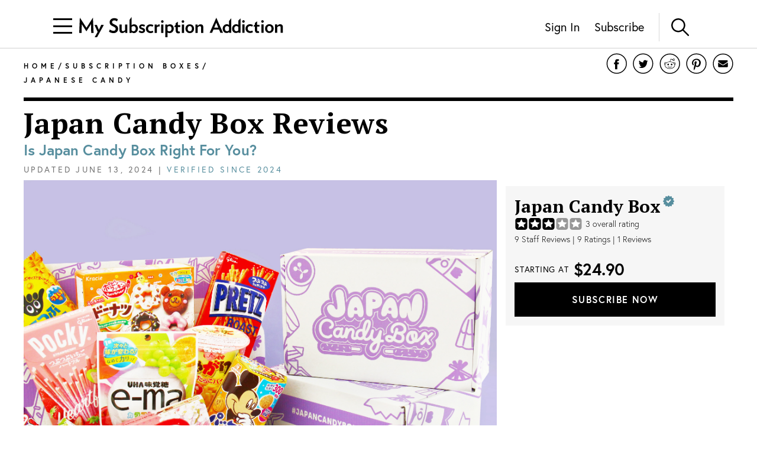

--- FILE ---
content_type: text/html; charset=utf-8
request_url: https://www.mysubscriptionaddiction.com/b/japan-candy-box
body_size: 15682
content:
<!DOCTYPE html><html><head><meta charSet="utf-8"/><meta content="initial-scale=1.0, width=device-width, maximum-scale=1" name="viewport"/><script type="b007d38decfb32109c74987f-text/javascript">
(function(apiKey){(function(f,e,r,m,a,t){a=f[m]=f[m]||{};[&quot;loadTile&quot;,&quot;catalog&quot;,&quot;collection&quot;,&quot;embeddedShop&quot;,&quot;linkShop&quot;].map((x)=&gt;{a[x]=a[x]||function(){var z=e.currentScript;f.addEventListener(&quot;fermatInit&quot;,()=&gt;{f[m][x]({...arguments[0],scriptElement:z});});}});;t=e.createElement(r);t.src=&quot;https://unpkg.com/@fermat-commerce/storefront-lib/dist/fermat-storefront.js&quot;;t.async=true;t.onload=function(){fermatLib.initialize(apiKey);};e.head.appendChild(t);})(window,document,&quot;script&quot;,&quot;fermat&quot;);})(&quot;onu1YbPJQvsdMEUpBUMlv2cMpuMVeU9G&quot;);
        </script><script type="b007d38decfb32109c74987f-text/javascript">
            !function (w, d, t) {
              w.TiktokAnalyticsObject = t;var ttq=w[t]=w[t]||[];ttq.methods=[&quot;page&quot;,&quot;track&quot;,&quot;identify&quot;,&quot;instances&quot;,&quot;debug&quot;,&quot;on&quot;,&quot;off&quot;,&quot;once&quot;,&quot;ready&quot;,&quot;alias&quot;,&quot;group&quot;,&quot;enableCookie&quot;,&quot;disableCookie&quot;],ttq.setAndDefer=function(t,e){t[e] = function () { t.push([e].concat(Array.prototype.slice.call(arguments, 0))) }};for(var i=0;i&lt;ttq.methods.length;i++)ttq.setAndDefer(ttq,ttq.methods[i]);ttq.instance=function(t){for(var e=ttq._i[t]||[],n=0;n&lt;ttq.methods.length;n++
              )ttq.setAndDefer(e,ttq.methods[n]);return e},ttq.load=function(e,n){var i=&quot;https://analytics.tiktok.com/i18n/pixel/events.js&quot;;ttq._i=ttq._i||{ },ttq._i[e]=[],ttq._i[e]._u=i,ttq._t=ttq._t||{ },ttq._t[e]=+new Date,ttq._o=ttq._o||{ },ttq._o[e]=n||{ };n=document.createElement(&quot;script&quot;);n.type=&quot;text/javascript&quot;,n.async=!0,n.src=i+&quot;?sdkid=&quot;+e+&quot;&amp;lib=&quot;+t;e=document.getElementsByTagName(&quot;script&quot;)[0];e.parentNode.insertBefore(n,e)};

              ttq.load(&#x27;CDIT3PJC77UFUTJC0L1G&#x27;);
              ttq.page();
            }(window, document, &#x27;ttq&#x27;);
          </script><script type="b007d38decfb32109c74987f-text/javascript">
            !function(w,d){if(!w.rdt){var p=w.rdt=function(){p.sendEvent?p.sendEvent.apply(p,arguments):p.callQueue.push(arguments)};p.callQueue=[];var t=d.createElement(&quot;script&quot;);t.src=&quot;https://www.redditstatic.com/ads/pixel.js&quot;,t.async=!0;var s=d.getElementsByTagName(&quot;script&quot;)[0];s.parentNode.insertBefore(t,s)}}(window,document);rdt(&#x27;init&#x27;,&#x27;a2_fcojf4z9rna7&#x27;);rdt(&#x27;track&#x27;, &#x27;PageVisit&#x27;);
          </script><script type="b007d38decfb32109c74987f-text/javascript">
            !function(f,b,e,v,n,t,s)
            {if(f.fbq)return;n=f.fbq=function(){n.callMethod?
            n.callMethod.apply(n,arguments):n.queue.push(arguments)};
            if(!f._fbq)f._fbq=n;n.push=n;n.loaded=!0;n.version=&#x27;2.0&#x27;;
            n.queue=[];t=b.createElement(e);t.async=!0;
            t.src=v;s=b.getElementsByTagName(e)[0];
            s.parentNode.insertBefore(t,s)}(window, document,&#x27;script&#x27;,
            &#x27;https://connect.facebook.net/en_US/fbevents.js&#x27;);
            fbq(&#x27;init&#x27;, &#x27;321863149881826&#x27;);
            fbq(&#x27;track&#x27;, &#x27;PageView&#x27;);
          </script><noscript><img alt="Facebook Pixel" height="1" src="https://www.facebook.com/tr?id=321863149881826&amp;ev=PageView&amp;noscript=1" style="display:none" width="1"/></noscript><title>Japan Candy Box  Reviews: Everything You Need To Know</title><meta content="&lt;p&gt;Subscribe Now and receive a box filled with hand-picked quirky Japanese sweets &amp;amp; snacks directly to your home every month. Each box includes 10 delicious, special and fun Japanese candies and s..." name="description"/><meta content="&lt;p&gt;Subscribe Now and receive a box filled with hand-picked quirky Japanese sweets &amp;amp; snacks directly to your home every month. Each box includes 10 delicious, special and fun Japanese candies and s..." property="og:description"/><meta content="&lt;p&gt;Subscribe Now and receive a box filled with hand-picked quirky Japanese sweets &amp;amp; snacks directly to your home every month. Each box includes 10 delicious, special and fun Japanese candies and s..." name="twitter:description"/><link href="https://www.mysubscriptionaddiction.com/b/japan-candy-box" rel="canonical"/><meta content="Japan Candy Box  Reviews: Everything You Need To Know" property="og:title"/><meta content="https://www.mysubscriptionaddiction.com/b/japan-candy-box" property="og:url"/><meta content="https://boxes.mysubscriptionaddiction.com/rails/active_storage/blobs/redirect/eyJfcmFpbHMiOnsiZGF0YSI6MzMyNCwicHVyIjoiYmxvYl9pZCJ9fQ==--c1f6e2591ea41e4e82e2947f7eae91b7d8d525f9/JCB-02.jpg" property="og:image"/><meta content="https://boxes.mysubscriptionaddiction.com/rails/active_storage/blobs/redirect/eyJfcmFpbHMiOnsiZGF0YSI6MzMyNCwicHVyIjoiYmxvYl9pZCJ9fQ==--c1f6e2591ea41e4e82e2947f7eae91b7d8d525f9/JCB-02.jpg" property="og:image:secure_url"/><meta content="https://boxes.mysubscriptionaddiction.com/rails/active_storage/blobs/redirect/eyJfcmFpbHMiOnsiZGF0YSI6MzMyNCwicHVyIjoiYmxvYl9pZCJ9fQ==--c1f6e2591ea41e4e82e2947f7eae91b7d8d525f9/JCB-02.jpg" name="twitter:image"/><meta content="Japan Candy Box  Reviews: Everything You Need To Know" name="twitter:title"/><meta name="next-head-count" content="18"/><link rel="preload" href="/_next/static/css/544736cf2307e7e8.css" as="style"/><link rel="stylesheet" href="/_next/static/css/544736cf2307e7e8.css" data-n-g=""/><link rel="preload" href="/_next/static/css/41247f3363fd0bf0.css" as="style"/><link rel="stylesheet" href="/_next/static/css/41247f3363fd0bf0.css" data-n-p=""/><noscript data-n-css=""></noscript><script defer="" nomodule="" src="/_next/static/chunks/polyfills-c67a75d1b6f99dc8.js" type="b007d38decfb32109c74987f-text/javascript"></script><script src="https://www.googleoptimize.com/optimize.js?id=GTM-TQ4ZSRC" defer="" data-nscript="beforeInteractive" type="b007d38decfb32109c74987f-text/javascript"></script><script src="/_next/static/chunks/webpack-5752944655d749a0.js" defer="" type="b007d38decfb32109c74987f-text/javascript"></script><script src="/_next/static/chunks/framework-5f4595e5518b5600.js" defer="" type="b007d38decfb32109c74987f-text/javascript"></script><script src="/_next/static/chunks/main-addcb9bc11ed9398.js" defer="" type="b007d38decfb32109c74987f-text/javascript"></script><script src="/_next/static/chunks/pages/_app-19f6427298c83f1d.js" defer="" type="b007d38decfb32109c74987f-text/javascript"></script><script src="/_next/static/chunks/10-ba528173093392ad.js" defer="" type="b007d38decfb32109c74987f-text/javascript"></script><script src="/_next/static/chunks/664-fe1f0ac1dd157bd4.js" defer="" type="b007d38decfb32109c74987f-text/javascript"></script><script src="/_next/static/chunks/981-2f97d8cf79b27a72.js" defer="" type="b007d38decfb32109c74987f-text/javascript"></script><script src="/_next/static/chunks/790-4e9b42a6e7ccb703.js" defer="" type="b007d38decfb32109c74987f-text/javascript"></script><script src="/_next/static/chunks/pages/b/%5Bslug%5D-a75024314dbddf48.js" defer="" type="b007d38decfb32109c74987f-text/javascript"></script><script src="/_next/static/iaQU7i3ajxsisokJk2BuD/_buildManifest.js" defer="" type="b007d38decfb32109c74987f-text/javascript"></script><script src="/_next/static/iaQU7i3ajxsisokJk2BuD/_ssgManifest.js" defer="" type="b007d38decfb32109c74987f-text/javascript"></script></head><body><div id="__next" data-reactroot=""><div><header class="Header_header__NLhag"><div class="Header_overlay__2_lvO" role="button" tabindex="0"></div><div class="Header_leftHeader__1SbHx"><div><button class="Burger_burger__bNSA_"><div></div><div data-testid="second-bar"></div><div></div></button><div class="Header_burgerBackground__6fMOU"></div><nav class="Menu_navMenu__izDZr"><div class="AppMenuItem_container__UBFVA AppMenuItem_root__z3_xw"><div class="AppMenuItemComponent_content__S2s69" role="button" tabindex="-1"><div class="AppMenuItem_content__kbMVD AppMenuItem_root__z3_xw"><div class="AppMenuItem_name__XbHah">Best Subscriptions</div><img alt="Arrow that indicates expansion state" class="w-[12px] h-[12px] ease-in duration-200 w-[18px] h-[18px]" src="/images/chevron-right.svg"/></div></div><div class="AppMenuItem_childrenContainer___6uDi"><div class="AppMenuItem_container__UBFVA"><div class="AppMenuItemComponent_content__S2s69" role="button" tabindex="-1"><div class="AppMenuItem_content__kbMVD"><div class="AppMenuItem_name__XbHah">Overall Best Subscriptions</div><img alt="Arrow that indicates expansion state" class="w-[12px] h-[12px] ease-in duration-200" src="/images/chevron-right.svg"/></div></div><div class="AppMenuItem_childrenContainer___6uDi"><div class="AppMenuItem_container__UBFVA"><div class="AppMenuItemComponent_content__S2s69" role="button" tabindex="-1"><a href="https://www.mysubscriptionaddiction.com/best-subscription-boxes"><div class="AppMenuItem_content__kbMVD"><div class="AppMenuItem_name__XbHah">Best Subscriptions - Reader&#x27;s Choice</div></div></a></div><div class="AppMenuItem_childrenContainer___6uDi"></div></div><div class="AppMenuItem_container__UBFVA"><div class="AppMenuItemComponent_content__S2s69" role="button" tabindex="-1"><a href="https://www.mysubscriptionaddiction.com/best-subscription-boxes/best-boxes-for-women"><div class="AppMenuItem_content__kbMVD"><div class="AppMenuItem_name__XbHah">Best Subscription Boxes For Women</div></div></a></div><div class="AppMenuItem_childrenContainer___6uDi"></div></div><div class="AppMenuItem_container__UBFVA"><div class="AppMenuItemComponent_content__S2s69" role="button" tabindex="-1"><a href="https://www.mysubscriptionaddiction.com/best-subscription-boxes/best-boxes-for-men"><div class="AppMenuItem_content__kbMVD"><div class="AppMenuItem_name__XbHah">Best Subscription Boxes For Men</div></div></a></div><div class="AppMenuItem_childrenContainer___6uDi"></div></div><div class="AppMenuItem_container__UBFVA"><div class="AppMenuItemComponent_content__S2s69" role="button" tabindex="-1"><a href="https://www.mysubscriptionaddiction.com/best-subscription-boxes/best-boxes-for-kids"><div class="AppMenuItem_content__kbMVD"><div class="AppMenuItem_name__XbHah">Best Subscription Boxes For Kids</div></div></a></div><div class="AppMenuItem_childrenContainer___6uDi"></div></div><div class="AppMenuItem_container__UBFVA"><div class="AppMenuItemComponent_content__S2s69" role="button" tabindex="-1"><a href="https://www.mysubscriptionaddiction.com/best-subscription-boxes/best-boxes-for-teens"><div class="AppMenuItem_content__kbMVD"><div class="AppMenuItem_name__XbHah">Best Subscription Boxes For Teens</div></div></a></div><div class="AppMenuItem_childrenContainer___6uDi"></div></div><div class="AppMenuItem_container__UBFVA"><div class="AppMenuItemComponent_content__S2s69" role="button" tabindex="-1"><a href="https://www.mysubscriptionaddiction.com/best-dog-subscription-boxes"><div class="AppMenuItem_content__kbMVD"><div class="AppMenuItem_name__XbHah">Best Subscription Boxes For Dogs</div></div></a></div><div class="AppMenuItem_childrenContainer___6uDi"></div></div><div class="AppMenuItem_container__UBFVA"><div class="AppMenuItemComponent_content__S2s69" role="button" tabindex="-1"><a href="https://www.mysubscriptionaddiction.com/best-subscription-boxes/best-boxes-for-cats"><div class="AppMenuItem_content__kbMVD"><div class="AppMenuItem_name__XbHah">Best Subscription Boxes For Cats</div></div></a></div><div class="AppMenuItem_childrenContainer___6uDi"></div></div><div class="AppMenuItem_container__UBFVA"><div class="AppMenuItemComponent_content__S2s69" role="button" tabindex="-1"><a href="https://www.mysubscriptionaddiction.com/best-monthly-subscription-boxes"><div class="AppMenuItem_content__kbMVD"><div class="AppMenuItem_name__XbHah">Best Monthly Boxes of All Time</div></div></a></div><div class="AppMenuItem_childrenContainer___6uDi"></div></div></div></div><div class="AppMenuItem_container__UBFVA"><div class="AppMenuItemComponent_content__S2s69" role="button" tabindex="-1"><div class="AppMenuItem_content__kbMVD"><div class="AppMenuItem_name__XbHah">To Eat and Drink</div><img alt="Arrow that indicates expansion state" class="w-[12px] h-[12px] ease-in duration-200" src="/images/chevron-right.svg"/></div></div><div class="AppMenuItem_childrenContainer___6uDi"><div class="AppMenuItem_container__UBFVA"><div class="AppMenuItemComponent_content__S2s69" role="button" tabindex="-1"><a href="https://www.mysubscriptionaddiction.com/best-subscription-boxes/best-meal-kit-delivery-services"><div class="AppMenuItem_content__kbMVD"><div class="AppMenuItem_name__XbHah">Best Meal Delivery Services</div></div></a></div><div class="AppMenuItem_childrenContainer___6uDi"></div></div><div class="AppMenuItem_container__UBFVA"><div class="AppMenuItemComponent_content__S2s69" role="button" tabindex="-1"><a href="https://www.mysubscriptionaddiction.com/best-food-subscription-boxes"><div class="AppMenuItem_content__kbMVD"><div class="AppMenuItem_name__XbHah">Best Food Subscription Boxes</div></div></a></div><div class="AppMenuItem_childrenContainer___6uDi"></div></div><div class="AppMenuItem_container__UBFVA"><div class="AppMenuItemComponent_content__S2s69" role="button" tabindex="-1"><a href="https://www.mysubscriptionaddiction.com/best-subscription-boxes/best-snack-boxes"><div class="AppMenuItem_content__kbMVD"><div class="AppMenuItem_name__XbHah">Best Snack Subscription Boxes</div></div></a></div><div class="AppMenuItem_childrenContainer___6uDi"></div></div><div class="AppMenuItem_container__UBFVA"><div class="AppMenuItemComponent_content__S2s69" role="button" tabindex="-1"><a href="https://www.mysubscriptionaddiction.com/best-subscription-boxes/best-wine-clubs"><div class="AppMenuItem_content__kbMVD"><div class="AppMenuItem_name__XbHah">Best Wine Subscriptions</div></div></a></div><div class="AppMenuItem_childrenContainer___6uDi"></div></div><div class="AppMenuItem_container__UBFVA"><div class="AppMenuItemComponent_content__S2s69" role="button" tabindex="-1"><a href="https://www.mysubscriptionaddiction.com/best-beer-month-clubs"><div class="AppMenuItem_content__kbMVD"><div class="AppMenuItem_name__XbHah">Best Beer Subscriptions</div></div></a></div><div class="AppMenuItem_childrenContainer___6uDi"></div></div><div class="AppMenuItem_container__UBFVA"><div class="AppMenuItemComponent_content__S2s69" role="button" tabindex="-1"><a href="https://www.mysubscriptionaddiction.com/best-coffee-subscription-boxes"><div class="AppMenuItem_content__kbMVD"><div class="AppMenuItem_name__XbHah">Best Coffee Subscription Boxes</div></div></a></div><div class="AppMenuItem_childrenContainer___6uDi"></div></div><div class="AppMenuItem_container__UBFVA"><div class="AppMenuItemComponent_content__S2s69" role="button" tabindex="-1"><a href="https://www.mysubscriptionaddiction.com/the-best-tea-subscription-boxes"><div class="AppMenuItem_content__kbMVD"><div class="AppMenuItem_name__XbHah">Best Tea Subscription Boxes</div></div></a></div><div class="AppMenuItem_childrenContainer___6uDi"></div></div></div></div><div class="AppMenuItem_container__UBFVA"><div class="AppMenuItemComponent_content__S2s69" role="button" tabindex="-1"><div class="AppMenuItem_content__kbMVD"><div class="AppMenuItem_name__XbHah">To Wear</div><img alt="Arrow that indicates expansion state" class="w-[12px] h-[12px] ease-in duration-200" src="/images/chevron-right.svg"/></div></div><div class="AppMenuItem_childrenContainer___6uDi"><div class="AppMenuItem_container__UBFVA"><div class="AppMenuItemComponent_content__S2s69" role="button" tabindex="-1"><a href="https://www.mysubscriptionaddiction.com/best-clothing-subscription-boxes"><div class="AppMenuItem_content__kbMVD"><div class="AppMenuItem_name__XbHah">Best Clothing Subscription Boxes</div></div></a></div><div class="AppMenuItem_childrenContainer___6uDi"></div></div><div class="AppMenuItem_container__UBFVA"><div class="AppMenuItemComponent_content__S2s69" role="button" tabindex="-1"><a href="https://www.mysubscriptionaddiction.com/best-subscription-boxes/best-personal-styling-boxes"><div class="AppMenuItem_content__kbMVD"><div class="AppMenuItem_name__XbHah">Best Online Personal Stylist Subscriptions</div></div></a></div><div class="AppMenuItem_childrenContainer___6uDi"></div></div><div class="AppMenuItem_container__UBFVA"><div class="AppMenuItemComponent_content__S2s69" role="button" tabindex="-1"><a href="https://www.mysubscriptionaddiction.com/clothing-rental-subscriptions"><div class="AppMenuItem_content__kbMVD"><div class="AppMenuItem_name__XbHah">Best Clothing Rental Subscriptions</div></div></a></div><div class="AppMenuItem_childrenContainer___6uDi"></div></div><div class="AppMenuItem_container__UBFVA"><div class="AppMenuItemComponent_content__S2s69" role="button" tabindex="-1"><a href="https://www.mysubscriptionaddiction.com/best-subscription-boxes/best-womens-clothing-boxes"><div class="AppMenuItem_content__kbMVD"><div class="AppMenuItem_name__XbHah">Best Women&#x27;s Fashion Subscriptions</div></div></a></div><div class="AppMenuItem_childrenContainer___6uDi"></div></div><div class="AppMenuItem_container__UBFVA"><div class="AppMenuItemComponent_content__S2s69" role="button" tabindex="-1"><a href="https://www.mysubscriptionaddiction.com/best-subscription-boxes/best-mens-fashion-boxes"><div class="AppMenuItem_content__kbMVD"><div class="AppMenuItem_name__XbHah">Best Men&#x27;s Clothing Subscription Boxes</div></div></a></div><div class="AppMenuItem_childrenContainer___6uDi"></div></div><div class="AppMenuItem_container__UBFVA"><div class="AppMenuItemComponent_content__S2s69" role="button" tabindex="-1"><a href="https://www.mysubscriptionaddiction.com/best-subscription-boxes/best-kids-clothing-boxes"><div class="AppMenuItem_content__kbMVD"><div class="AppMenuItem_name__XbHah">Best Kid&#x27;s Clothing Subscription Boxes</div></div></a></div><div class="AppMenuItem_childrenContainer___6uDi"></div></div><div class="AppMenuItem_container__UBFVA"><div class="AppMenuItemComponent_content__S2s69" role="button" tabindex="-1"><a href="https://www.mysubscriptionaddiction.com/best-plus-size-clothing-subscription-boxes"><div class="AppMenuItem_content__kbMVD"><div class="AppMenuItem_name__XbHah">Best Plus Size Clothing Subscription Boxes</div></div></a></div><div class="AppMenuItem_childrenContainer___6uDi"></div></div></div></div><div class="AppMenuItem_container__UBFVA"><div class="AppMenuItemComponent_content__S2s69" role="button" tabindex="-1"><div class="AppMenuItem_content__kbMVD"><div class="AppMenuItem_name__XbHah">To Look Good</div><img alt="Arrow that indicates expansion state" class="w-[12px] h-[12px] ease-in duration-200" src="/images/chevron-right.svg"/></div></div><div class="AppMenuItem_childrenContainer___6uDi"><div class="AppMenuItem_container__UBFVA"><div class="AppMenuItemComponent_content__S2s69" role="button" tabindex="-1"><a href="https://www.mysubscriptionaddiction.com/best-subscription-boxes/best-beauty-boxes"><div class="AppMenuItem_content__kbMVD"><div class="AppMenuItem_name__XbHah">Best Beauty Subscription Boxes</div></div></a></div><div class="AppMenuItem_childrenContainer___6uDi"></div></div><div class="AppMenuItem_container__UBFVA"><div class="AppMenuItemComponent_content__S2s69" role="button" tabindex="-1"><a href="https://www.mysubscriptionaddiction.com/best-subscription-boxes/best-makeup-boxes"><div class="AppMenuItem_content__kbMVD"><div class="AppMenuItem_name__XbHah">Best Makeup Subscription Boxes</div></div></a></div><div class="AppMenuItem_childrenContainer___6uDi"></div></div><div class="AppMenuItem_container__UBFVA"><div class="AppMenuItemComponent_content__S2s69" role="button" tabindex="-1"><a href="https://www.mysubscriptionaddiction.com/best-subscription-boxes/best-skincare-boxes"><div class="AppMenuItem_content__kbMVD"><div class="AppMenuItem_name__XbHah">Best Skincare Subscription Boxes</div></div></a></div><div class="AppMenuItem_childrenContainer___6uDi"></div></div><div class="AppMenuItem_container__UBFVA"><div class="AppMenuItemComponent_content__S2s69" role="button" tabindex="-1"><a href="https://www.mysubscriptionaddiction.com/best-subscription-boxes/best-jewelry-subscription-boxes"><div class="AppMenuItem_content__kbMVD"><div class="AppMenuItem_name__XbHah">Best Jewelry Subscription Boxes</div></div></a></div><div class="AppMenuItem_childrenContainer___6uDi"></div></div></div></div><div class="AppMenuItem_container__UBFVA"><div class="AppMenuItemComponent_content__S2s69" role="button" tabindex="-1"><div class="AppMenuItem_content__kbMVD"><div class="AppMenuItem_name__XbHah">To Do At Home</div><img alt="Arrow that indicates expansion state" class="w-[12px] h-[12px] ease-in duration-200" src="/images/chevron-right.svg"/></div></div><div class="AppMenuItem_childrenContainer___6uDi"><div class="AppMenuItem_container__UBFVA"><div class="AppMenuItemComponent_content__S2s69" role="button" tabindex="-1"><a href="https://www.mysubscriptionaddiction.com/best-subscription-boxes/best-home-decor-and-supplies-boxes"><div class="AppMenuItem_content__kbMVD"><div class="AppMenuItem_name__XbHah">Best Home Decor Subscriptions</div></div></a></div><div class="AppMenuItem_childrenContainer___6uDi"></div></div><div class="AppMenuItem_container__UBFVA"><div class="AppMenuItemComponent_content__S2s69" role="button" tabindex="-1"><a href="https://www.mysubscriptionaddiction.com/plant-subscription-boxes"><div class="AppMenuItem_content__kbMVD"><div class="AppMenuItem_name__XbHah">Best Plant Subscription Boxes</div></div></a></div><div class="AppMenuItem_childrenContainer___6uDi"></div></div><div class="AppMenuItem_container__UBFVA"><div class="AppMenuItemComponent_content__S2s69" role="button" tabindex="-1"><a href="https://www.mysubscriptionaddiction.com/best-subscription-boxes/the-top-10-tech-subscription-boxes-for-home-gadgets-in-2023"><div class="AppMenuItem_content__kbMVD"><div class="AppMenuItem_name__XbHah">Best Home Gadget Subscriptions</div></div></a></div><div class="AppMenuItem_childrenContainer___6uDi"></div></div><div class="AppMenuItem_container__UBFVA"><div class="AppMenuItemComponent_content__S2s69" role="button" tabindex="-1"><a href="https://www.mysubscriptionaddiction.com/best-subscription-boxes/best-book-boxes"><div class="AppMenuItem_content__kbMVD"><div class="AppMenuItem_name__XbHah">Best Book Subscription Boxes</div></div></a></div><div class="AppMenuItem_childrenContainer___6uDi"></div></div><div class="AppMenuItem_container__UBFVA"><div class="AppMenuItemComponent_content__S2s69" role="button" tabindex="-1"><a href="https://www.mysubscriptionaddiction.com/best-subscription-boxes/best-craft-boxes"><div class="AppMenuItem_content__kbMVD"><div class="AppMenuItem_name__XbHah">Best Art Subscription Boxes</div></div></a></div><div class="AppMenuItem_childrenContainer___6uDi"></div></div><div class="AppMenuItem_container__UBFVA"><div class="AppMenuItemComponent_content__S2s69" role="button" tabindex="-1"><a href="https://www.mysubscriptionaddiction.com/best-pet-subscription-boxes"><div class="AppMenuItem_content__kbMVD"><div class="AppMenuItem_name__XbHah">Best Subscription Boxes For Pets</div></div></a></div><div class="AppMenuItem_childrenContainer___6uDi"></div></div></div></div><div class="AppMenuItem_container__UBFVA"><div class="AppMenuItemComponent_content__S2s69" role="button" tabindex="-1"><div class="AppMenuItem_content__kbMVD"><div class="AppMenuItem_name__XbHah">To Live Well</div><img alt="Arrow that indicates expansion state" class="w-[12px] h-[12px] ease-in duration-200" src="/images/chevron-right.svg"/></div></div><div class="AppMenuItem_childrenContainer___6uDi"><div class="AppMenuItem_container__UBFVA"><div class="AppMenuItemComponent_content__S2s69" role="button" tabindex="-1"><a href="https://www.mysubscriptionaddiction.com/best-subscription-boxes/best-wellness-subscription-boxes-readers-choice"><div class="AppMenuItem_content__kbMVD"><div class="AppMenuItem_name__XbHah">Best Wellness Subscriptions</div></div></a></div><div class="AppMenuItem_childrenContainer___6uDi"></div></div><div class="AppMenuItem_container__UBFVA"><div class="AppMenuItemComponent_content__S2s69" role="button" tabindex="-1"><a href="https://www.mysubscriptionaddiction.com/best-subscription-boxes/best-fitness-boxes"><div class="AppMenuItem_content__kbMVD"><div class="AppMenuItem_name__XbHah">Best Fitness Subscriptions</div></div></a></div><div class="AppMenuItem_childrenContainer___6uDi"></div></div><div class="AppMenuItem_container__UBFVA"><div class="AppMenuItemComponent_content__S2s69" role="button" tabindex="-1"><a href="https://www.mysubscriptionaddiction.com/best-vitamin-supplement-subscriptions"><div class="AppMenuItem_content__kbMVD"><div class="AppMenuItem_name__XbHah">Best Vitamin and Supplement Subscriptions</div></div></a></div><div class="AppMenuItem_childrenContainer___6uDi"></div></div><div class="AppMenuItem_container__UBFVA"><div class="AppMenuItemComponent_content__S2s69" role="button" tabindex="-1"><a href="https://www.mysubscriptionaddiction.com/self-care-subscription-boxes"><div class="AppMenuItem_content__kbMVD"><div class="AppMenuItem_name__XbHah">Best Self Care Subscriptions</div></div></a></div><div class="AppMenuItem_childrenContainer___6uDi"></div></div><div class="AppMenuItem_container__UBFVA"><div class="AppMenuItemComponent_content__S2s69" role="button" tabindex="-1"><a href="https://www.mysubscriptionaddiction.com/best-baby-subscription-boxes"><div class="AppMenuItem_content__kbMVD"><div class="AppMenuItem_name__XbHah">Best Baby Subscription Boxes</div></div></a></div><div class="AppMenuItem_childrenContainer___6uDi"></div></div></div></div></div></div><div class="AppMenuItem_container__UBFVA AppMenuItem_root__z3_xw"><div class="AppMenuItemComponent_content__S2s69" role="button" tabindex="-1"><div class="AppMenuItem_content__kbMVD AppMenuItem_root__z3_xw"><div class="AppMenuItem_name__XbHah">Reviews</div><img alt="Arrow that indicates expansion state" class="w-[12px] h-[12px] ease-in duration-200 w-[18px] h-[18px]" src="/images/chevron-right.svg"/></div></div><div class="AppMenuItem_childrenContainer___6uDi"><div class="AppMenuItem_container__UBFVA"><div class="AppMenuItemComponent_content__S2s69" role="button" tabindex="-1"><div class="AppMenuItem_content__kbMVD"><div class="AppMenuItem_name__XbHah">Reviews by Category</div><img alt="Arrow that indicates expansion state" class="w-[12px] h-[12px] ease-in duration-200" src="/images/chevron-right.svg"/></div></div><div class="AppMenuItem_childrenContainer___6uDi"><div class="AppMenuItem_container__UBFVA"><div class="AppMenuItemComponent_content__S2s69" role="button" tabindex="-1"><a href="https://www.mysubscriptionaddiction.com/category/subscription-boxes-for-women"><div class="AppMenuItem_content__kbMVD"><div class="AppMenuItem_name__XbHah">Women&#x27;s Boxes</div></div></a></div><div class="AppMenuItem_childrenContainer___6uDi"></div></div><div class="AppMenuItem_container__UBFVA"><div class="AppMenuItemComponent_content__S2s69" role="button" tabindex="-1"><a href="https://www.mysubscriptionaddiction.com/category/subscription-boxes-for-men-2"><div class="AppMenuItem_content__kbMVD"><div class="AppMenuItem_name__XbHah">Men&#x27;s Boxes</div></div></a></div><div class="AppMenuItem_childrenContainer___6uDi"></div></div><div class="AppMenuItem_container__UBFVA"><div class="AppMenuItemComponent_content__S2s69" role="button" tabindex="-1"><a href="https://www.mysubscriptionaddiction.com/category/subscription-boxes-for-kids"><div class="AppMenuItem_content__kbMVD"><div class="AppMenuItem_name__XbHah">Kids&#x27; Boxes</div></div></a></div><div class="AppMenuItem_childrenContainer___6uDi"></div></div><div class="AppMenuItem_container__UBFVA"><div class="AppMenuItemComponent_content__S2s69" role="button" tabindex="-1"><a href="https://www.mysubscriptionaddiction.com/category/beauty-subscription-boxes-2"><div class="AppMenuItem_content__kbMVD"><div class="AppMenuItem_name__XbHah">Beauty Boxes</div></div></a></div><div class="AppMenuItem_childrenContainer___6uDi"></div></div><div class="AppMenuItem_container__UBFVA"><div class="AppMenuItemComponent_content__S2s69" role="button" tabindex="-1"><a href="https://www.mysubscriptionaddiction.com/category/clothing-subscription-boxes"><div class="AppMenuItem_content__kbMVD"><div class="AppMenuItem_name__XbHah">Clothing Boxes</div></div></a></div><div class="AppMenuItem_childrenContainer___6uDi"></div></div><div class="AppMenuItem_container__UBFVA"><div class="AppMenuItemComponent_content__S2s69" role="button" tabindex="-1"><a href="https://www.mysubscriptionaddiction.com/category/food-subscription-boxes-2"><div class="AppMenuItem_content__kbMVD"><div class="AppMenuItem_name__XbHah">Meal Subscriptions</div></div></a></div><div class="AppMenuItem_childrenContainer___6uDi"></div></div><div class="AppMenuItem_container__UBFVA"><div class="AppMenuItemComponent_content__S2s69" role="button" tabindex="-1"><a href="https://www.mysubscriptionaddiction.com/category/razors"><div class="AppMenuItem_content__kbMVD"><div class="AppMenuItem_name__XbHah">Razor Subscriptions</div></div></a></div><div class="AppMenuItem_childrenContainer___6uDi"></div></div></div></div><div class="AppMenuItem_container__UBFVA"><div class="AppMenuItemComponent_content__S2s69" role="button" tabindex="-1"><div class="AppMenuItem_content__kbMVD"><div class="AppMenuItem_name__XbHah">Popular Reviews</div><img alt="Arrow that indicates expansion state" class="w-[12px] h-[12px] ease-in duration-200" src="/images/chevron-right.svg"/></div></div><div class="AppMenuItem_childrenContainer___6uDi"><div class="AppMenuItem_container__UBFVA"><div class="AppMenuItemComponent_content__S2s69" role="button" tabindex="-1"><a href="https://www.mysubscriptionaddiction.com/b/fabfitfun-vip-box"><div class="AppMenuItem_content__kbMVD"><div class="AppMenuItem_name__XbHah">FabFitFun Reviews</div></div></a></div><div class="AppMenuItem_childrenContainer___6uDi"></div></div><div class="AppMenuItem_container__UBFVA"><div class="AppMenuItemComponent_content__S2s69" role="button" tabindex="-1"><a href="https://www.mysubscriptionaddiction.com/b/ipsy"><div class="AppMenuItem_content__kbMVD"><div class="AppMenuItem_name__XbHah">Ipsy Reviews</div></div></a></div><div class="AppMenuItem_childrenContainer___6uDi"></div></div><div class="AppMenuItem_container__UBFVA"><div class="AppMenuItemComponent_content__S2s69" role="button" tabindex="-1"><a href="https://www.mysubscriptionaddiction.com/b/boxycharm"><div class="AppMenuItem_content__kbMVD"><div class="AppMenuItem_name__XbHah">Boxycharm Reviews</div></div></a></div><div class="AppMenuItem_childrenContainer___6uDi"></div></div><div class="AppMenuItem_container__UBFVA"><div class="AppMenuItemComponent_content__S2s69" role="button" tabindex="-1"><a href="https://www.mysubscriptionaddiction.com/b/stitch-fix"><div class="AppMenuItem_content__kbMVD"><div class="AppMenuItem_name__XbHah">Stitch Fix Reviews</div></div></a></div><div class="AppMenuItem_childrenContainer___6uDi"></div></div><div class="AppMenuItem_container__UBFVA"><div class="AppMenuItemComponent_content__S2s69" role="button" tabindex="-1"><a href="https://www.mysubscriptionaddiction.com/b/home-chef"><div class="AppMenuItem_content__kbMVD"><div class="AppMenuItem_name__XbHah">Home Chef Reviews</div></div></a></div><div class="AppMenuItem_childrenContainer___6uDi"></div></div><div class="AppMenuItem_container__UBFVA"><div class="AppMenuItemComponent_content__S2s69" role="button" tabindex="-1"><a href="https://www.mysubscriptionaddiction.com/b/causebox"><div class="AppMenuItem_content__kbMVD"><div class="AppMenuItem_name__XbHah">CAUSEBOX Reviews</div></div></a></div><div class="AppMenuItem_childrenContainer___6uDi"></div></div><div class="AppMenuItem_container__UBFVA"><div class="AppMenuItemComponent_content__S2s69" role="button" tabindex="-1"><a href="https://www.mysubscriptionaddiction.com/b/kiwi-crate"><div class="AppMenuItem_content__kbMVD"><div class="AppMenuItem_name__XbHah">Kiwi Crate Reviews</div></div></a></div><div class="AppMenuItem_childrenContainer___6uDi"></div></div></div></div><div class="AppMenuItem_container__UBFVA"><div class="AppMenuItemComponent_content__S2s69" role="button" tabindex="-1"><a href="https://www.mysubscriptionaddiction.com/category/subscription-box-reviews"><div class="AppMenuItem_content__kbMVD"><div class="AppMenuItem_name__XbHah">BROWSE ALL REVIEWS</div></div></a></div><div class="AppMenuItem_childrenContainer___6uDi"></div></div></div></div><div class="AppMenuItem_container__UBFVA AppMenuItem_root__z3_xw"><div class="AppMenuItemComponent_content__S2s69" role="button" tabindex="-1"><div class="AppMenuItem_content__kbMVD AppMenuItem_root__z3_xw"><div class="AppMenuItem_name__XbHah">Spoilers</div><img alt="Arrow that indicates expansion state" class="w-[12px] h-[12px] ease-in duration-200 w-[18px] h-[18px]" src="/images/chevron-right.svg"/></div></div><div class="AppMenuItem_childrenContainer___6uDi"><div class="AppMenuItem_container__UBFVA"><div class="AppMenuItemComponent_content__S2s69" role="button" tabindex="-1"><div class="AppMenuItem_content__kbMVD"><div class="AppMenuItem_name__XbHah">Popular Spoilers</div><img alt="Arrow that indicates expansion state" class="w-[12px] h-[12px] ease-in duration-200" src="/images/chevron-right.svg"/></div></div><div class="AppMenuItem_childrenContainer___6uDi"><div class="AppMenuItem_container__UBFVA"><div class="AppMenuItemComponent_content__S2s69" role="button" tabindex="-1"><a href="https://www.mysubscriptionaddiction.com/b/fabfitfun/spoilers"><div class="AppMenuItem_content__kbMVD"><div class="AppMenuItem_name__XbHah">FabFitFun Spoilers</div></div></a></div><div class="AppMenuItem_childrenContainer___6uDi"></div></div><div class="AppMenuItem_container__UBFVA"><div class="AppMenuItemComponent_content__S2s69" role="button" tabindex="-1"><a href="https://www.mysubscriptionaddiction.com/b/boxycharm/spoilers"><div class="AppMenuItem_content__kbMVD"><div class="AppMenuItem_name__XbHah">Boxycharm Spoilers</div></div></a></div><div class="AppMenuItem_childrenContainer___6uDi"></div></div><div class="AppMenuItem_container__UBFVA"><div class="AppMenuItemComponent_content__S2s69" role="button" tabindex="-1"><a href="https://www.mysubscriptionaddiction.com/b/ipsy/spoilers"><div class="AppMenuItem_content__kbMVD"><div class="AppMenuItem_name__XbHah">Ipsy Spoilers</div></div></a></div><div class="AppMenuItem_childrenContainer___6uDi"></div></div><div class="AppMenuItem_container__UBFVA"><div class="AppMenuItemComponent_content__S2s69" role="button" tabindex="-1"><a href="https://www.mysubscriptionaddiction.com/b/allure-beauty-box/spoilers"><div class="AppMenuItem_content__kbMVD"><div class="AppMenuItem_name__XbHah">Allure Spoilers</div></div></a></div><div class="AppMenuItem_childrenContainer___6uDi"></div></div><div class="AppMenuItem_container__UBFVA"><div class="AppMenuItemComponent_content__S2s69" role="button" tabindex="-1"><a href="https://www.mysubscriptionaddiction.com/b/alltrue/spoilers"><div class="AppMenuItem_content__kbMVD"><div class="AppMenuItem_name__XbHah">Alltrue Spoilers</div></div></a></div><div class="AppMenuItem_childrenContainer___6uDi"></div></div></div></div><div class="AppMenuItem_container__UBFVA"><div class="AppMenuItemComponent_content__S2s69" role="button" tabindex="-1"><a href="https://www.mysubscriptionaddiction.com/category/subscription-box-spoilers"><div class="AppMenuItem_content__kbMVD"><div class="AppMenuItem_name__XbHah">BROWSE ALL SPOILERS</div></div></a></div><div class="AppMenuItem_childrenContainer___6uDi"></div></div></div></div><div class="AppMenuItem_container__UBFVA AppMenuItem_root__z3_xw"><div class="AppMenuItemComponent_content__S2s69" role="button" tabindex="-1"><a href="https://www.mysubscriptionaddiction.com/best-subscription-coupons"><div class="AppMenuItem_content__kbMVD AppMenuItem_root__z3_xw"><div class="AppMenuItem_name__XbHah">Best Coupons</div></div></a></div><div class="AppMenuItem_childrenContainer___6uDi"></div></div><div class="AppMenuItem_container__UBFVA AppMenuItem_root__z3_xw"><div class="AppMenuItemComponent_content__S2s69" role="button" tabindex="-1"><a href="https://www.mysubscriptionaddiction.com/directory/subscription-box"><div class="AppMenuItem_content__kbMVD AppMenuItem_root__z3_xw"><div class="AppMenuItem_name__XbHah">The Directory</div></div></a></div><div class="AppMenuItem_childrenContainer___6uDi"></div></div><div class="AppMenuItem_container__UBFVA AppMenuItem_root__z3_xw"><div class="AppMenuItemComponent_content__S2s69" role="button" tabindex="-1"><a href="https://www.mysubscriptionaddiction.com/about"><div class="AppMenuItem_content__kbMVD AppMenuItem_root__z3_xw"><div class="AppMenuItem_name__XbHah">About Us</div></div></a></div><div class="AppMenuItem_childrenContainer___6uDi"></div></div></nav></div><a href="/"><div class="Header_logo__SAQTw"><div class="Header_mobile__bHwog"><img alt="My Subscription Addiction" height="35" src="/images/MSA-BLACK.svg" width="347"/></div><div class="Header_desktop__YFiW4"><img alt="My Subscription Addiction" src="/images/MSA_FULL_HOR_BLACK.svg"/></div></div></a></div><div class="Header_rightHeader___BdX7"><div class="SearchBar_searchBar__jbvXa undefined"><div class="relative"><form action="/search" autoComplete="off"><input type="search" data-testid="search-input" name="q" placeholder="Search..." value=""/></form><div class="absolute z-[9999] right-[-40px] md:right-0 bg-white w-screen md:w-[440px] shadow-xl hidden"> </div></div></div></div></header><div><div class="_slug__brandPage__tRJsv"><script type="application/ld+json">{"@context":"https://schema.org","@type":"Product","name":"Japan Candy Box ","description":"<p>Subscribe Now and receive a box filled with hand-picked quirky Japanese sweets &amp; snacks directly to your home every month. Each box includes 10 delicious, special and fun Japanese candies and snacks.</p>","image":"https://boxes.mysubscriptionaddiction.com/rails/active_storage/blobs/redirect/eyJfcmFpbHMiOnsiZGF0YSI6MzMyNCwicHVyIjoiYmxvYl9pZCJ9fQ==--c1f6e2591ea41e4e82e2947f7eae91b7d8d525f9/JCB-02.jpg","url":"https://www.mysubscriptionaddiction.com/b/japan-candy-box","aggregateRating":{"@type":"AggregateRating","ratingValue":"3","bestRating":"5.0","worstRating":"1.0","ratingCount":"9","reviewCount":"1"},"offers":{"@type":"Offer","availability":"https://schema.org/InStock","price":"24.9","priceCurrency":"USD"},"review":[{"@type":"Review","author":{"@type":"Person","name":"Amanda Zych"},"datePublished":"2020-08-08T15:06:41-04:00","reviewBody":"One-line review: \r\nDon't do it. It took 17 weeks for one box to arrive. \r\n\r\nFull review:\r\nI ordered the Japan Candy Box for my kids at the beginning of April. One box each for two kids. The website said please wait up to 8 weeks for delivery in the states due to COVID. Okay, no problem right? It is now August 8th. On box arrived on August 6th and one still has yet to come. We are currently at week 17. \r\n\r\nLooking at the one box that has arrived the items are okay but, this is more of a one time box. Some of the things that did come in the box were not candy (as the box name would suggest). Expiration dates are not clearly written on most of the packages. I do not recommend this box especially right now. If the company happens to be reading this review I would strongly suggest having a local warehouse put the boxes together and then sell them and ship them from the states or use Amazon FBA and up the price to $22.","name":"Japan Candy Box ","reviewRating":{"@type":"Rating","ratingValue":"2","worstRating":1,"bestRating":5}}]}</script><div class="_slug__breadcrumbContainer__L9wUA"><div class="font-europa font-bold text-xs tracking-6 leading-6 break-words my-2.5"><span itemscope="" itemType="https://schema.org/BreadcrumbList"><span itemscope="" itemProp="itemListElement" itemType="https://schema.org/ListItem"><a href="/" itemProp="item"><span itemProp="name">HOME</span></a><meta content="1" itemProp="position"/></span><wbr/>/<span itemscope="" itemProp="itemListElement" itemType="https://schema.org/ListItem"><a href="/directory/subscription-box" itemProp="item"><span itemProp="name">SUBSCRIPTION BOXES</span></a><meta content="3" itemProp="position"/></span>/<wbr/><span itemscope="" itemProp="itemListElement" itemType="https://schema.org/ListItem"><a href="/directory/subscription-box/japanese-candy" itemProp="item"><span itemProp="name">JAPANESE CANDY</span></a><meta content="4" itemProp="position"/></span></span></div><div class="hidden xl:flex w-full justify-end"><a class="xl:ml-[10px]" href="http://www.facebook.com/sharer/sharer.php?u=https://www.mysubscriptionaddiction.com/b/japan-candy-box&amp;[title]=Japan Candy Box  Reviews: Everything You Need To Know" rel="nofollow noreferrer" target="_blank"><img alt="Facebook Icon" class="w-[35px] h-[35px]" height="35" src="/images/social/facebook-black.svg" width="35"/></a><a class="xl:ml-[10px]" href="https://twitter.com/intent/tweet?text=Japan Candy Box  Reviews: Everything You Need To Know&amp;url=https://www.mysubscriptionaddiction.com/b/japan-candy-box" rel="noreferrer" target="_blank"><img alt="Twitter Icon" class="w-[35px] h-[35px]" height="35" src="/images/social/twitter-black.svg" width="35"/></a><a class="xl:ml-[10px]" href="http://www.reddit.com/submit?url=https://www.mysubscriptionaddiction.com/b/japan-candy-box?text=Japan Candy Box  Reviews: Everything You Need To Know" rel="nofollow noreferrer" target="_blank"><img alt="Reddit Icon" class="w-[35px] h-[35px]" height="35" src="/images/social/reddit-black.svg" width="35"/></a><a class="xl:ml-[10px]" href="http://pinterest.com/pin/create/button/?url=https://www.mysubscriptionaddiction.com/b/japan-candy-box" rel="noreferrer" target="_blank"><img alt="Pintrest Icon" class="w-[35px] h-[35px]" height="35" src="/images/social/pintrest-black.svg" width="35"/></a><a class="xl:ml-[10px]" href="/cdn-cgi/l/email-protection#[base64]"><img alt="Email Icon" class="w-[35px] h-[35px]" height="35" src="/images/social/email-black.svg" width="35"/></a></div></div><header class="_slug__header__fN2Zz"><h1>Japan Candy Box  Reviews</h1><h2>Is Japan Candy Box  Right For You?</h2><p><span class="_slug__updated__dg3ZA">Updated</span> <!-- -->June 13, 2024<!-- --> | <span class="_slug__verified__7hFjG">Verified Since <!-- -->2024</span></p></header><div class="_slug__contentAndCta__pjdH5"><div><div class="_slug__featuredImageContainer__6Oh7l"><img alt="Japan Candy Box " loading="lazy" src="https://boxes.mysubscriptionaddiction.com/rails/active_storage/blobs/redirect/eyJfcmFpbHMiOnsiZGF0YSI6MzMyNCwicHVyIjoiYmxvYl9pZCJ9fQ==--c1f6e2591ea41e4e82e2947f7eae91b7d8d525f9/JCB-02.jpg"/></div><div class="_slug__cta__iIWNP _slug__mobileCta__3SLrB"><div class="_slug__ctaContainer__yO1Fa"><div class="_slug__brandSummary__rMNpp"><div class="_slug__name__Vd5L1">Japan Candy Box <img alt="Verified by MSA" loading="lazy" src="/images/MSA_VERIFIED.svg"/></div><div class="_slug__starContainer__y_aUc"><a href="#user_reviews"><div class="block md:hidden mr-[5px]" style="--stars-height:16.27px;--stars-width:95px;--star-height:16.27px;--star-width:19px"><div class="[height:var(--stars-height)] [width:var(--stars-width)] relative m-0 before:bg-stars-bg before:bottom-0 before:left-0 before:right-0 before:top-0 before:block before:[height:var(--stars-height)] before:[width:var(--stars-width)] before:absolute before:bg-repeat-x before:[background-size:var(--star-width)_var(--star-height)]"><span class="block indent-[-10000px] [height:var(--stars-height)] [width:var(--stars-width)] absolute overflow-hidden before:bg-stars-fg before:bottom-0 before:left-0 before:right-0 before:top-0 before:block before:[height:var(--stars-height)] before:indent-[10000px] before:absolute before:bg-repeat-x before:[background-size:var(--star-width)_var(--star-height)]" style="width:60%"></span></div></div><div class="hidden md:block mr-[5px]" style="--stars-height:20.09px;--stars-width:115px;--star-height:20.09px;--star-width:23px"><div class="[height:var(--stars-height)] [width:var(--stars-width)] relative m-0 before:bg-stars-bg before:bottom-0 before:left-0 before:right-0 before:top-0 before:block before:[height:var(--stars-height)] before:[width:var(--stars-width)] before:absolute before:bg-repeat-x before:[background-size:var(--star-width)_var(--star-height)]"><span class="block indent-[-10000px] [height:var(--stars-height)] [width:var(--stars-width)] absolute overflow-hidden before:bg-stars-fg before:bottom-0 before:left-0 before:right-0 before:top-0 before:block before:[height:var(--stars-height)] before:indent-[10000px] before:absolute before:bg-repeat-x before:[background-size:var(--star-width)_var(--star-height)]" style="width:60%"></span></div></div></a><div class="_slug__ratingText__KNY5a">3<!-- --> overall rating</div></div><div class="_slug__ratingText__KNY5a"><a href="#reviews">9<!-- --> Staff Reviews</a> |<!-- --> <a href="#user_reviews">9<!-- --> Ratings | <!-- -->1<!-- --> Reviews</a></div></div><div class="flex flex-col m-auto w-full"><div class="flex font-europa text-sm text-black tracking-[0.78px] uppercase">Starting at<!-- --> <span class="font-bold text-[28px] tracking-[-0.51px] text-center ml-2 mb-3">$24.90</span></div><a class="flex items-center justify-center text-center !font-europa !font-bold bg-black !text-base !md:text-[19px] !text-white tracking-[1.4px] uppercase cursor-pointer border-black border-2 border-solid p-5 hover:!text-black hover:bg-white !no-underline h-[58px] w-[60%] mx-auto lg:w-full" href="https://www.japancandybox.com/r/8543/">Subscribe Now</a></div></div></div><div class="_slug__content__hUiLU"><div class="font-europa font-bold flex flex-col"><div class="mt-6 lg:mt-0"><h2>Table of Contents</h2><ul class="toc-list bg-gray-200 pb-[10px] px-[15px] lg:pt-[9px] lg:pb-[25px] lg:px-[35px] mt-4"><li class="text-lg leading-[21px] pt-3 lg:pt-4"><a class="font-europa font-bold text-blue hover:underline" href="#overview">Japan Candy Box <!-- --> Overview</a></li><li class="text-lg leading-[21px] pt-3 lg:pt-4"><a class="font-europa font-bold text-blue hover:underline" href="#reviews">Past <!-- -->Japan Candy Box <!-- --> Reviews</a></li><li class="text-lg leading-[21px] pt-3 lg:pt-4"><a class="font-europa font-bold text-blue hover:underline" href="#spoilers">Japan Candy Box <!-- --> Spoilers</a></li><li class="text-lg leading-[21px] pt-3 lg:pt-4"><a class="font-europa font-bold text-blue hover:underline" href="#user_reviews">Japan Candy Box <!-- --> User Reviews</a></li><li class="text-lg leading-[21px] pt-3 lg:pt-4"><a class="font-europa font-bold text-blue hover:underline" href="#is_featured_in">Japan Candy Box <!-- --> Is Featured In</a></li></ul></div><div class="font-georgia-italic font-normal text-sm text-black mt-[10px] lg:mt-6 leading-6 tracking-[0.23px]">Our reviewers research, test, and recommend the best subscriptions and products independently; click to learn more about our<!-- --> <a class="text-blue underline" href="/editorial-guidelines">editorial guidelines</a>. We may receive commissions on purchases made through links on our site.</div></div><section id="overview"><h2>Japan Candy Box <!-- --> Overview</h2><h3 class="font-europa font-bold text-2xl text-blue tracking-[0.55px] md:text-[25px] md:tracking-[1.14px] py-[11px]">About the Brand</h3><div class="text-lg font-georgia text-[#333333] lg:leading-[31px] brand-page-content-block"><p>Subscribe Now and receive a box filled with hand-picked quirky Japanese sweets &amp; snacks directly to your home every month. Each box includes 10 delicious, special and fun Japanese candies and snacks.</p></div><fieldset class="KeyInfoContainer_keyInfoContainer__braVt"><legend><h3 class="font-europa font-bold text-2xl text-blue tracking-[0.55px] py-[11px] lg:text-[25px] lg:tracking-[1.14px]">Key Info</h3></legend><ul class="KeyInfoContainer_content__Vbqob"><li class="KeyInfoContainer_row__aar8X"><span class="KeyInfoContainer_key__DGt4L">Price:</span><span class="KeyInfoContainer_value__gEix5">$24.90 Monthly</span></li><li class="KeyInfoContainer_row__aar8X"><span class="KeyInfoContainer_key__DGt4L">Ships To:</span><span class="KeyInfoContainer_value__gEix5">Worldwide</span></li></ul></fieldset></section><section id="reviews"><h2>Japan Candy Box <!-- --> Reviews</h2><div class="PostContainer_desktopContainer__y7pBa"><div class="w-full px-[10px] lg:px-0"><a class="WidePostBox_widePostBoxContainer__HMXDT" data-name="Japan Candy Box “Sakura Surprise” Review + Coupon – April 2019" href="/2019/05/japan-candy-box-review-apr-2019.html"><div class="WidePostBox_imageContainer__o5zCg"><img alt="Japan Candy Box “Sakura Surprise” Review + Coupon – April 2019" loading="lazy" src="https://blog.mysubscriptionaddiction.com/wp-content/uploads/2019/05/Japan-Candy-Box-Sakura-Surprise-Review-April-2019-Box-Closed-Front.jpg" srcSet="https://blog.mysubscriptionaddiction.com/wp-content/uploads/2019/05/Japan-Candy-Box-Sakura-Surprise-Review-April-2019-Box-Closed-Front-300x225.jpg 300w, https://blog.mysubscriptionaddiction.com/wp-content/uploads/2019/05/Japan-Candy-Box-Sakura-Surprise-Review-April-2019-Box-Closed-Front-733x549.jpg 733w, https://blog.mysubscriptionaddiction.com/wp-content/uploads/2019/05/Japan-Candy-Box-Sakura-Surprise-Review-April-2019-Box-Closed-Front-150x112.jpg 150w, https://blog.mysubscriptionaddiction.com/wp-content/uploads/2019/05/Japan-Candy-Box-Sakura-Surprise-Review-April-2019-Box-Closed-Front.jpg 1466w"/></div><div class="WidePostBox_postDetails__CegiM"><div class="flex flex-row font-europa font-bold text-xs lg:text-sm text-blue tracking-[4px] lg:tracking-[8px] uppercase">Review</div><h3 class="WidePostBox_title__MsZOX">Japan Candy Box “Sakura Surprise” Review + Coupon – April 2019</h3><div class="WidePostBox_excerpt__g9ZPd"><p class="excerpt">Check out our review of the Japan Candy Box &#8220;Sakura Surprise&#8221; Review!</p>
</div><div class="WidePostBox_byline__Ghlyt"><div>By <!-- -->Nicole Sim<span class="WidePostBox_nameDivider__7f9Wx">  |  </span></div><div><span>May 22, 2019</span></div></div></div></a><hr class="lg:hidden border-gray-400"/><a class="WidePostBox_widePostBoxContainer__HMXDT" data-name="Japan Candy Box “Japanese Christmas” Review – December 2018" href="/2019/01/japan-candy-box-review-dec-2018.html"><div class="WidePostBox_imageContainer__o5zCg"><img alt="Japan Candy Box “Japanese Christmas” Review – December 2018" loading="lazy" src="https://blog.mysubscriptionaddiction.com/wp-content/uploads/2018/12/Japan-Candy-Box-December-2018-Box-With-All-Content-Front.jpg" srcSet="https://blog.mysubscriptionaddiction.com/wp-content/uploads/2018/12/Japan-Candy-Box-December-2018-Box-With-All-Content-Front-300x282.jpg 300w, https://blog.mysubscriptionaddiction.com/wp-content/uploads/2018/12/Japan-Candy-Box-December-2018-Box-With-All-Content-Front-733x688.jpg 733w, https://blog.mysubscriptionaddiction.com/wp-content/uploads/2018/12/Japan-Candy-Box-December-2018-Box-With-All-Content-Front-150x141.jpg 150w, https://blog.mysubscriptionaddiction.com/wp-content/uploads/2018/12/Japan-Candy-Box-December-2018-Box-With-All-Content-Front.jpg 1466w"/></div><div class="WidePostBox_postDetails__CegiM"><div class="flex flex-row font-europa font-bold text-xs lg:text-sm text-blue tracking-[4px] lg:tracking-[8px] uppercase">Review</div><h3 class="WidePostBox_title__MsZOX">Japan Candy Box “Japanese Christmas” Review – December 2018</h3><div class="WidePostBox_excerpt__g9ZPd"><p class="excerpt">Read our review of the December 2018 &#8220;Japanese Christmas&#8221; Japan Candy Box Subscription to see the variety of treats Nicole received!</p>
</div><div class="WidePostBox_byline__Ghlyt"><div>By <!-- -->Nicole Sim<span class="WidePostBox_nameDivider__7f9Wx">  |  </span></div><div><span>Jan 5, 2019</span><span>  |  </span><span>1 Comment</span></div></div></div></a><hr class="lg:hidden border-gray-400"/><a class="WidePostBox_widePostBoxContainer__HMXDT" data-name="Japan Candy Box “Thanksgiving Feast” Review + Coupon – November 2018" href="/2018/11/japan-candy-box-review-nov-2018.html"><div class="WidePostBox_imageContainer__o5zCg"><img alt="Japan Candy Box “Thanksgiving Feast” Review + Coupon – November 2018" loading="lazy" src="https://blog.mysubscriptionaddiction.com/wp-content/uploads/2018/11/Japan-Candy-Box-November-2018-Box-Open-Front.jpg" srcSet="https://blog.mysubscriptionaddiction.com/wp-content/uploads/2018/11/Japan-Candy-Box-November-2018-Box-Open-Front-225x300.jpg 225w, https://blog.mysubscriptionaddiction.com/wp-content/uploads/2018/11/Japan-Candy-Box-November-2018-Box-Open-Front-733x978.jpg 733w, https://blog.mysubscriptionaddiction.com/wp-content/uploads/2018/11/Japan-Candy-Box-November-2018-Box-Open-Front-112x150.jpg 112w, https://blog.mysubscriptionaddiction.com/wp-content/uploads/2018/11/Japan-Candy-Box-November-2018-Box-Open-Front.jpg 1466w"/></div><div class="WidePostBox_postDetails__CegiM"><div class="flex flex-row font-europa font-bold text-xs lg:text-sm text-blue tracking-[4px] lg:tracking-[8px] uppercase">Review</div><h3 class="WidePostBox_title__MsZOX">Japan Candy Box “Thanksgiving Feast” Review + Coupon – November 2018</h3><div class="WidePostBox_excerpt__g9ZPd"><p class="excerpt">Read our review of the November 2018 &#8220;Thanksgiving Feast&#8221; Japan Candy Box Subscription to see the variety of treats Nicole received!</p>
</div><div class="WidePostBox_byline__Ghlyt"><div>By <!-- -->Nicole Sim<span class="WidePostBox_nameDivider__7f9Wx">  |  </span></div><div><span>Nov 24, 2018</span><span>  |  </span><span>1 Comment</span></div></div></div></a><hr class="lg:hidden border-gray-400"/></div></div><div class="PostContainer_mobileContainer__hE4j5"><div class="PostContainer_postBoxContainer__u7aKf"><a class="w-[47%] lg:w-[24%] bg-white" data-name="Japan Candy Box “Sakura Surprise” Review + Coupon – April 2019" href="/2019/05/japan-candy-box-review-apr-2019.html"><div class="post"><div class="pb-[100%] relative lg:h-0"><img alt="Japan Candy Box “Sakura Surprise” Review + Coupon – April 2019" class="w-full h-full absolute bottom-0 object-cover" loading="lazy" src="https://blog.mysubscriptionaddiction.com/wp-content/uploads/2019/05/Japan-Candy-Box-Sakura-Surprise-Review-April-2019-Box-Closed-Front.jpg" srcSet="https://blog.mysubscriptionaddiction.com/wp-content/uploads/2019/05/Japan-Candy-Box-Sakura-Surprise-Review-April-2019-Box-Closed-Front-300x225.jpg 300w, https://blog.mysubscriptionaddiction.com/wp-content/uploads/2019/05/Japan-Candy-Box-Sakura-Surprise-Review-April-2019-Box-Closed-Front-733x549.jpg 733w, https://blog.mysubscriptionaddiction.com/wp-content/uploads/2019/05/Japan-Candy-Box-Sakura-Surprise-Review-April-2019-Box-Closed-Front-150x112.jpg 150w, https://blog.mysubscriptionaddiction.com/wp-content/uploads/2019/05/Japan-Candy-Box-Sakura-Surprise-Review-April-2019-Box-Closed-Front.jpg 1466w"/><div class="font-europa font-bold text-[13px] tracking-[6.78px] leading-[25px] bg-white text-blue w-auto p-[6px] bottom-0 left-[7px] lg:left-[15px] uppercase pl-[12px] absolute">Review</div></div><div class="font-ptSerif text-xl lg:text-[27px] tracking-[1.2px] max-w-full mt-[7px] pl-[7px] lg:pl-[15px]">Japan Candy Box “Sakura Surprise” Review + Coupon – April 2019</div><div class="post-box-excerpt pl-[7px] lg:pl-[15px]"><p class="excerpt">Check out our review of the Japan Candy Box &#8220;Sakura Surprise&#8221; Review!</p>
</div><div class="font-europa text-[9px] text-[#acacac] tracking-[0.92px] leading-[15px] uppercase flex flex-row pt-5px] pl-[7px]"><div>By <!-- -->Nicole Sim<span>  |  </span></div><div><span>May 22, 2019</span><span>  |  </span><span>0 comments</span></div></div></div></a></div><div class="PostContainer_postBoxContainer__u7aKf"><a class="w-[47%] lg:w-[24%] bg-white" data-name="Japan Candy Box “Japanese Christmas” Review – December 2018" href="/2019/01/japan-candy-box-review-dec-2018.html"><div class="post"><div class="pb-[100%] relative lg:h-0"><img alt="Japan Candy Box “Japanese Christmas” Review – December 2018" class="w-full h-full absolute bottom-0 object-cover" loading="lazy" src="https://blog.mysubscriptionaddiction.com/wp-content/uploads/2018/12/Japan-Candy-Box-December-2018-Box-With-All-Content-Front.jpg" srcSet="https://blog.mysubscriptionaddiction.com/wp-content/uploads/2018/12/Japan-Candy-Box-December-2018-Box-With-All-Content-Front-300x282.jpg 300w, https://blog.mysubscriptionaddiction.com/wp-content/uploads/2018/12/Japan-Candy-Box-December-2018-Box-With-All-Content-Front-733x688.jpg 733w, https://blog.mysubscriptionaddiction.com/wp-content/uploads/2018/12/Japan-Candy-Box-December-2018-Box-With-All-Content-Front-150x141.jpg 150w, https://blog.mysubscriptionaddiction.com/wp-content/uploads/2018/12/Japan-Candy-Box-December-2018-Box-With-All-Content-Front.jpg 1466w"/><div class="font-europa font-bold text-[13px] tracking-[6.78px] leading-[25px] bg-white text-blue w-auto p-[6px] bottom-0 left-[7px] lg:left-[15px] uppercase pl-[12px] absolute">Review</div></div><div class="font-ptSerif text-xl lg:text-[27px] tracking-[1.2px] max-w-full mt-[7px] pl-[7px] lg:pl-[15px]">Japan Candy Box “Japanese Christmas” Review – December 2018</div><div class="post-box-excerpt pl-[7px] lg:pl-[15px]"><p class="excerpt">Read our review of the December 2018 &#8220;Japanese Christmas&#8221; Japan Candy Box Subscription to see the variety of treats Nicole received!</p>
</div><div class="font-europa text-[9px] text-[#acacac] tracking-[0.92px] leading-[15px] uppercase flex flex-row pt-5px] pl-[7px]"><div>By <!-- -->Nicole Sim<span>  |  </span></div><div><span>Jan 5, 2019</span><span>  |  </span><span>1 Comment</span></div></div></div></a></div><div class="PostContainer_postBoxContainer__u7aKf"><a class="w-[47%] lg:w-[24%] bg-white" data-name="Japan Candy Box “Thanksgiving Feast” Review + Coupon – November 2018" href="/2018/11/japan-candy-box-review-nov-2018.html"><div class="post"><div class="pb-[100%] relative lg:h-0"><img alt="Japan Candy Box “Thanksgiving Feast” Review + Coupon – November 2018" class="w-full h-full absolute bottom-0 object-cover" loading="lazy" src="https://blog.mysubscriptionaddiction.com/wp-content/uploads/2018/11/Japan-Candy-Box-November-2018-Box-Open-Front.jpg" srcSet="https://blog.mysubscriptionaddiction.com/wp-content/uploads/2018/11/Japan-Candy-Box-November-2018-Box-Open-Front-225x300.jpg 225w, https://blog.mysubscriptionaddiction.com/wp-content/uploads/2018/11/Japan-Candy-Box-November-2018-Box-Open-Front-733x978.jpg 733w, https://blog.mysubscriptionaddiction.com/wp-content/uploads/2018/11/Japan-Candy-Box-November-2018-Box-Open-Front-112x150.jpg 112w, https://blog.mysubscriptionaddiction.com/wp-content/uploads/2018/11/Japan-Candy-Box-November-2018-Box-Open-Front.jpg 1466w"/><div class="font-europa font-bold text-[13px] tracking-[6.78px] leading-[25px] bg-white text-blue w-auto p-[6px] bottom-0 left-[7px] lg:left-[15px] uppercase pl-[12px] absolute">Review</div></div><div class="font-ptSerif text-xl lg:text-[27px] tracking-[1.2px] max-w-full mt-[7px] pl-[7px] lg:pl-[15px]">Japan Candy Box “Thanksgiving Feast” Review + Coupon – November 2018</div><div class="post-box-excerpt pl-[7px] lg:pl-[15px]"><p class="excerpt">Read our review of the November 2018 &#8220;Thanksgiving Feast&#8221; Japan Candy Box Subscription to see the variety of treats Nicole received!</p>
</div><div class="font-europa text-[9px] text-[#acacac] tracking-[0.92px] leading-[15px] uppercase flex flex-row pt-5px] pl-[7px]"><div>By <!-- -->Nicole Sim<span>  |  </span></div><div><span>Nov 24, 2018</span><span>  |  </span><span>1 Comment</span></div></div></div></a></div></div><button class="Button_button__oJAQ2 Button_white__mvUii">Load More</button></section><section id="spoilers"><h2>Japan Candy Box <!-- --> Spoilers</h2><div class="PostContainer_desktopContainer__y7pBa"><a class="WidePostBox_widePostBoxContainer__HMXDT WidePostBox_bigImage__SgbXc" data-name="Japan Candy Box February 2022 Spoilers #1 to #4" href="/2022/01/japan-candy-box-february-2022-spoilers.html"><div class="WidePostBox_imageContainer__o5zCg"><img alt="Japan Candy Box February 2022 Spoilers #1 to #4" loading="lazy" src="https://blog.mysubscriptionaddiction.com/wp-content/uploads/2022/01/15/kit-kat-strawberry.jpg" srcSet="https://blog.mysubscriptionaddiction.com/wp-content/uploads/2022/01/15/kit-kat-strawberry-300x205.jpg 300w, https://blog.mysubscriptionaddiction.com/wp-content/uploads/2022/01/15/kit-kat-strawberry-150x103.jpg 150w, https://blog.mysubscriptionaddiction.com/wp-content/uploads/2022/01/15/kit-kat-strawberry.jpg 730w"/></div><div class="WidePostBox_postDetails__CegiM"><div class="flex flex-row font-europa font-bold text-xs lg:text-sm text-blue tracking-[4px] lg:tracking-[8px] uppercase">Spoiler</div><h3 class="WidePostBox_title__MsZOX">Japan Candy Box February 2022 Spoilers #1 to #4</h3><div class="WidePostBox_byline__Ghlyt"><div>By <!-- -->MSA<span class="WidePostBox_nameDivider__7f9Wx">  |  </span></div><div><span>Jan 15, 2022</span></div></div></div></a><hr class="lg:hidden border-gray-400"/><div class="w-full px-[10px] lg:px-0"><a class="WidePostBox_widePostBoxContainer__HMXDT WidePostBox_noImage__2fZ8S" data-name="Japan Candy Box May 2019 Spoiler #3 + Coupon!" href="/2019/04/japan-candy-box-may-2019-spoiler-3.html"><div class="WidePostBox_postDetails__CegiM"><div class="flex flex-row font-europa font-bold text-xs lg:text-sm text-blue tracking-[4px] lg:tracking-[8px] uppercase">SPOILER</div><h3 class="WidePostBox_title__MsZOX">Japan Candy Box May 2019 Spoiler #3 + Coupon!</h3><div class="WidePostBox_byline__Ghlyt"><div>By <!-- -->MSA<span class="WidePostBox_nameDivider__7f9Wx">  |  </span></div><div><span>Apr 29, 2019</span></div></div></div></a><hr class="lg:hidden border-gray-400"/><a class="WidePostBox_widePostBoxContainer__HMXDT WidePostBox_noImage__2fZ8S" data-name="Japan Candy Box May 2019 Spoiler #2!" href="/2019/04/japan-candy-box-may-2019-spoiler-2.html"><div class="WidePostBox_postDetails__CegiM"><div class="flex flex-row font-europa font-bold text-xs lg:text-sm text-blue tracking-[4px] lg:tracking-[8px] uppercase">SPOILER</div><h3 class="WidePostBox_title__MsZOX">Japan Candy Box May 2019 Spoiler #2!</h3><div class="WidePostBox_byline__Ghlyt"><div>By <!-- -->MSA<span class="WidePostBox_nameDivider__7f9Wx">  |  </span></div><div><span>Apr 25, 2019</span></div></div></div></a><hr class="lg:hidden border-gray-400"/></div></div><div class="PostContainer_mobileContainer__hE4j5"><div class="PostContainer_postBoxContainer__u7aKf"><a class="w-[47%] lg:w-[24%] bg-white" data-name="Japan Candy Box February 2022 Spoilers #1 to #4" href="/2022/01/japan-candy-box-february-2022-spoilers.html"><div class="post"><div class="pb-[100%] relative lg:h-0"><img alt="Japan Candy Box February 2022 Spoilers #1 to #4" class="w-full h-full absolute bottom-0 object-cover" loading="lazy" src="https://blog.mysubscriptionaddiction.com/wp-content/uploads/2022/01/15/kit-kat-strawberry.jpg" srcSet="https://blog.mysubscriptionaddiction.com/wp-content/uploads/2022/01/15/kit-kat-strawberry-300x205.jpg 300w, https://blog.mysubscriptionaddiction.com/wp-content/uploads/2022/01/15/kit-kat-strawberry-150x103.jpg 150w, https://blog.mysubscriptionaddiction.com/wp-content/uploads/2022/01/15/kit-kat-strawberry.jpg 730w"/><div class="font-europa font-bold text-[13px] tracking-[6.78px] leading-[25px] bg-white text-blue w-auto p-[6px] bottom-0 left-[7px] lg:left-[15px] uppercase pl-[12px] absolute">Spoiler</div></div><div class="font-ptSerif text-xl lg:text-[27px] tracking-[1.2px] max-w-full mt-[7px] pl-[7px] lg:pl-[15px]">Japan Candy Box February 2022 Spoilers #1 to #4</div><div class="font-europa text-[9px] text-[#acacac] tracking-[0.92px] leading-[15px] uppercase flex flex-row pt-5px] pl-[7px]"><div>By <!-- -->MSA<span>  |  </span></div><div><span>Jan 15, 2022</span><span>  |  </span><span>0 comments</span></div></div></div></a></div><div class="PostContainer_postBoxContainer__u7aKf"><a class="w-[47%] lg:w-[24%] bg-white" data-name="Japan Candy Box May 2019 Spoiler #3 + Coupon!" href="/2019/04/japan-candy-box-may-2019-spoiler-3.html"><div class="post"><div class="font-europa font-bold text-[13px] tracking-[6.78px] leading-[25px] bg-white text-blue w-auto p-[6px] bottom-0 left-[7px] lg:left-[15px] uppercase pl-0">SPOILER</div><div class="font-ptSerif text-xl lg:text-[27px] tracking-[1.2px] max-w-full mt-[7px]">Japan Candy Box May 2019 Spoiler #3 + Coupon!</div><div class="font-europa text-[9px] text-[#acacac] tracking-[0.92px] leading-[15px] uppercase flex flex-row pt-5px] pl-0"><div>By <!-- -->MSA<span>  |  </span></div><div><span>Apr 29, 2019</span><span>  |  </span><span>0 comments</span></div></div></div></a></div><div class="PostContainer_postBoxContainer__u7aKf"><a class="w-[47%] lg:w-[24%] bg-white" data-name="Japan Candy Box May 2019 Spoiler #2!" href="/2019/04/japan-candy-box-may-2019-spoiler-2.html"><div class="post"><div class="font-europa font-bold text-[13px] tracking-[6.78px] leading-[25px] bg-white text-blue w-auto p-[6px] bottom-0 left-[7px] lg:left-[15px] uppercase pl-0">SPOILER</div><div class="font-ptSerif text-xl lg:text-[27px] tracking-[1.2px] max-w-full mt-[7px]">Japan Candy Box May 2019 Spoiler #2!</div><div class="font-europa text-[9px] text-[#acacac] tracking-[0.92px] leading-[15px] uppercase flex flex-row pt-5px] pl-0"><div>By <!-- -->MSA<span>  |  </span></div><div><span>Apr 25, 2019</span><span>  |  </span><span>0 comments</span></div></div></div></a></div></div><button class="Button_button__oJAQ2 Button_white__mvUii">Load More</button></section><section id="user_reviews"><div><h2>User Reviews</h2><h3 class="font-europa font-bold text-2xl text-blue tracking-[0.55px] py-[11px] lg:text-[25px] lg:tracking-[1.14px]">Subscriber Ratings</h3><div class="flex flex-col md:flex-row"><div class="bg-[#f3f3f3] pt-4 pb-[10px] px-5 lg:px-[30px] flex-1"><div class="font-europa font-bold text-lg text-black text-center uppercase">3<!-- --> overall rating</div><div class="mt-[15px] mb-[10px] text-center mx-auto w-[195px]"><div class="block md:hidden mr-[5px]" style="--stars-height:37px;--stars-width:195px;--star-height:37px;--star-width:39px"><div class="[height:var(--stars-height)] [width:var(--stars-width)] relative m-0 before:bg-stars-bg before:bottom-0 before:left-0 before:right-0 before:top-0 before:block before:[height:var(--stars-height)] before:[width:var(--stars-width)] before:absolute before:bg-repeat-x before:[background-size:var(--star-width)_var(--star-height)]"><span class="block indent-[-10000px] [height:var(--stars-height)] [width:var(--stars-width)] absolute overflow-hidden before:bg-stars-fg before:bottom-0 before:left-0 before:right-0 before:top-0 before:block before:[height:var(--stars-height)] before:indent-[10000px] before:absolute before:bg-repeat-x before:[background-size:var(--star-width)_var(--star-height)]" style="width:60%"></span></div></div><div class="hidden md:block mr-[5px]" style="--stars-height:37px;--stars-width:195px;--star-height:37px;--star-width:39px"><div class="[height:var(--stars-height)] [width:var(--stars-width)] relative m-0 before:bg-stars-bg before:bottom-0 before:left-0 before:right-0 before:top-0 before:block before:[height:var(--stars-height)] before:[width:var(--stars-width)] before:absolute before:bg-repeat-x before:[background-size:var(--star-width)_var(--star-height)]"><span class="block indent-[-10000px] [height:var(--stars-height)] [width:var(--stars-width)] absolute overflow-hidden before:bg-stars-fg before:bottom-0 before:left-0 before:right-0 before:top-0 before:block before:[height:var(--stars-height)] before:indent-[10000px] before:absolute before:bg-repeat-x before:[background-size:var(--star-width)_var(--star-height)]" style="width:60%"></span></div></div></div></div><div class="flex-1 flex flex-col justify-center py-[15px] bg-[#f3f3f3] lg:py-0 lg:bg-white lg:ml-[5px]"><div class="my-0 mx-auto flex"><div class="block md:hidden mr-[5px]" style="--stars-height:18px;--stars-width:100px;--star-height:18px;--star-width:20px"><div class="[height:var(--stars-height)] [width:var(--stars-width)] relative m-0 before:bg-stars-bg before:bottom-0 before:left-0 before:right-0 before:top-0 before:block before:[height:var(--stars-height)] before:[width:var(--stars-width)] before:absolute before:bg-repeat-x before:[background-size:var(--star-width)_var(--star-height)]"><span class="block indent-[-10000px] [height:var(--stars-height)] [width:var(--stars-width)] absolute overflow-hidden before:bg-stars-fg before:bottom-0 before:left-0 before:right-0 before:top-0 before:block before:[height:var(--stars-height)] before:indent-[10000px] before:absolute before:bg-repeat-x before:[background-size:var(--star-width)_var(--star-height)]" style="width:100%"></span></div></div><div class="hidden md:block mr-[5px]" style="--stars-height:18px;--stars-width:100px;--star-height:18px;--star-width:20px"><div class="[height:var(--stars-height)] [width:var(--stars-width)] relative m-0 before:bg-stars-bg before:bottom-0 before:left-0 before:right-0 before:top-0 before:block before:[height:var(--stars-height)] before:[width:var(--stars-width)] before:absolute before:bg-repeat-x before:[background-size:var(--star-width)_var(--star-height)]"><span class="block indent-[-10000px] [height:var(--stars-height)] [width:var(--stars-width)] absolute overflow-hidden before:bg-stars-fg before:bottom-0 before:left-0 before:right-0 before:top-0 before:block before:[height:var(--stars-height)] before:indent-[10000px] before:absolute before:bg-repeat-x before:[background-size:var(--star-width)_var(--star-height)]" style="width:100%"></span></div></div><div class="min-w-[107px] max-w-[107px] mt-[1px] mb-[2px] mx-[10px] h-5 bg-[#d8d8d8]"><div class="bg-blue h-5" style="width:44.44444444444444%"></div></div><div class="font-europa font-bold text-[13px] text-black tracking-[-0.09px] min-w-[20px] max-w-[20px]">4</div></div><div class="my-0 mx-auto flex"><div class="block md:hidden mr-[5px]" style="--stars-height:18px;--stars-width:100px;--star-height:18px;--star-width:20px"><div class="[height:var(--stars-height)] [width:var(--stars-width)] relative m-0 before:bg-stars-bg before:bottom-0 before:left-0 before:right-0 before:top-0 before:block before:[height:var(--stars-height)] before:[width:var(--stars-width)] before:absolute before:bg-repeat-x before:[background-size:var(--star-width)_var(--star-height)]"><span class="block indent-[-10000px] [height:var(--stars-height)] [width:var(--stars-width)] absolute overflow-hidden before:bg-stars-fg before:bottom-0 before:left-0 before:right-0 before:top-0 before:block before:[height:var(--stars-height)] before:indent-[10000px] before:absolute before:bg-repeat-x before:[background-size:var(--star-width)_var(--star-height)]" style="width:80%"></span></div></div><div class="hidden md:block mr-[5px]" style="--stars-height:18px;--stars-width:100px;--star-height:18px;--star-width:20px"><div class="[height:var(--stars-height)] [width:var(--stars-width)] relative m-0 before:bg-stars-bg before:bottom-0 before:left-0 before:right-0 before:top-0 before:block before:[height:var(--stars-height)] before:[width:var(--stars-width)] before:absolute before:bg-repeat-x before:[background-size:var(--star-width)_var(--star-height)]"><span class="block indent-[-10000px] [height:var(--stars-height)] [width:var(--stars-width)] absolute overflow-hidden before:bg-stars-fg before:bottom-0 before:left-0 before:right-0 before:top-0 before:block before:[height:var(--stars-height)] before:indent-[10000px] before:absolute before:bg-repeat-x before:[background-size:var(--star-width)_var(--star-height)]" style="width:80%"></span></div></div><div class="min-w-[107px] max-w-[107px] mt-[1px] mb-[2px] mx-[10px] h-5 bg-[#d8d8d8]"><div class="bg-blue h-5" style="width:0%"></div></div><div class="font-europa font-bold text-[13px] text-black tracking-[-0.09px] min-w-[20px] max-w-[20px]">0</div></div><div class="my-0 mx-auto flex"><div class="block md:hidden mr-[5px]" style="--stars-height:18px;--stars-width:100px;--star-height:18px;--star-width:20px"><div class="[height:var(--stars-height)] [width:var(--stars-width)] relative m-0 before:bg-stars-bg before:bottom-0 before:left-0 before:right-0 before:top-0 before:block before:[height:var(--stars-height)] before:[width:var(--stars-width)] before:absolute before:bg-repeat-x before:[background-size:var(--star-width)_var(--star-height)]"><span class="block indent-[-10000px] [height:var(--stars-height)] [width:var(--stars-width)] absolute overflow-hidden before:bg-stars-fg before:bottom-0 before:left-0 before:right-0 before:top-0 before:block before:[height:var(--stars-height)] before:indent-[10000px] before:absolute before:bg-repeat-x before:[background-size:var(--star-width)_var(--star-height)]" style="width:60%"></span></div></div><div class="hidden md:block mr-[5px]" style="--stars-height:18px;--stars-width:100px;--star-height:18px;--star-width:20px"><div class="[height:var(--stars-height)] [width:var(--stars-width)] relative m-0 before:bg-stars-bg before:bottom-0 before:left-0 before:right-0 before:top-0 before:block before:[height:var(--stars-height)] before:[width:var(--stars-width)] before:absolute before:bg-repeat-x before:[background-size:var(--star-width)_var(--star-height)]"><span class="block indent-[-10000px] [height:var(--stars-height)] [width:var(--stars-width)] absolute overflow-hidden before:bg-stars-fg before:bottom-0 before:left-0 before:right-0 before:top-0 before:block before:[height:var(--stars-height)] before:indent-[10000px] before:absolute before:bg-repeat-x before:[background-size:var(--star-width)_var(--star-height)]" style="width:60%"></span></div></div><div class="min-w-[107px] max-w-[107px] mt-[1px] mb-[2px] mx-[10px] h-5 bg-[#d8d8d8]"><div class="bg-blue h-5" style="width:0%"></div></div><div class="font-europa font-bold text-[13px] text-black tracking-[-0.09px] min-w-[20px] max-w-[20px]">0</div></div><div class="my-0 mx-auto flex"><div class="block md:hidden mr-[5px]" style="--stars-height:18px;--stars-width:100px;--star-height:18px;--star-width:20px"><div class="[height:var(--stars-height)] [width:var(--stars-width)] relative m-0 before:bg-stars-bg before:bottom-0 before:left-0 before:right-0 before:top-0 before:block before:[height:var(--stars-height)] before:[width:var(--stars-width)] before:absolute before:bg-repeat-x before:[background-size:var(--star-width)_var(--star-height)]"><span class="block indent-[-10000px] [height:var(--stars-height)] [width:var(--stars-width)] absolute overflow-hidden before:bg-stars-fg before:bottom-0 before:left-0 before:right-0 before:top-0 before:block before:[height:var(--stars-height)] before:indent-[10000px] before:absolute before:bg-repeat-x before:[background-size:var(--star-width)_var(--star-height)]" style="width:40%"></span></div></div><div class="hidden md:block mr-[5px]" style="--stars-height:18px;--stars-width:100px;--star-height:18px;--star-width:20px"><div class="[height:var(--stars-height)] [width:var(--stars-width)] relative m-0 before:bg-stars-bg before:bottom-0 before:left-0 before:right-0 before:top-0 before:block before:[height:var(--stars-height)] before:[width:var(--stars-width)] before:absolute before:bg-repeat-x before:[background-size:var(--star-width)_var(--star-height)]"><span class="block indent-[-10000px] [height:var(--stars-height)] [width:var(--stars-width)] absolute overflow-hidden before:bg-stars-fg before:bottom-0 before:left-0 before:right-0 before:top-0 before:block before:[height:var(--stars-height)] before:indent-[10000px] before:absolute before:bg-repeat-x before:[background-size:var(--star-width)_var(--star-height)]" style="width:40%"></span></div></div><div class="min-w-[107px] max-w-[107px] mt-[1px] mb-[2px] mx-[10px] h-5 bg-[#d8d8d8]"><div class="bg-blue h-5" style="width:22.22222222222222%"></div></div><div class="font-europa font-bold text-[13px] text-black tracking-[-0.09px] min-w-[20px] max-w-[20px]">2</div></div><div class="my-0 mx-auto flex"><div class="block md:hidden mr-[5px]" style="--stars-height:18px;--stars-width:100px;--star-height:18px;--star-width:20px"><div class="[height:var(--stars-height)] [width:var(--stars-width)] relative m-0 before:bg-stars-bg before:bottom-0 before:left-0 before:right-0 before:top-0 before:block before:[height:var(--stars-height)] before:[width:var(--stars-width)] before:absolute before:bg-repeat-x before:[background-size:var(--star-width)_var(--star-height)]"><span class="block indent-[-10000px] [height:var(--stars-height)] [width:var(--stars-width)] absolute overflow-hidden before:bg-stars-fg before:bottom-0 before:left-0 before:right-0 before:top-0 before:block before:[height:var(--stars-height)] before:indent-[10000px] before:absolute before:bg-repeat-x before:[background-size:var(--star-width)_var(--star-height)]" style="width:20%"></span></div></div><div class="hidden md:block mr-[5px]" style="--stars-height:18px;--stars-width:100px;--star-height:18px;--star-width:20px"><div class="[height:var(--stars-height)] [width:var(--stars-width)] relative m-0 before:bg-stars-bg before:bottom-0 before:left-0 before:right-0 before:top-0 before:block before:[height:var(--stars-height)] before:[width:var(--stars-width)] before:absolute before:bg-repeat-x before:[background-size:var(--star-width)_var(--star-height)]"><span class="block indent-[-10000px] [height:var(--stars-height)] [width:var(--stars-width)] absolute overflow-hidden before:bg-stars-fg before:bottom-0 before:left-0 before:right-0 before:top-0 before:block before:[height:var(--stars-height)] before:indent-[10000px] before:absolute before:bg-repeat-x before:[background-size:var(--star-width)_var(--star-height)]" style="width:20%"></span></div></div><div class="min-w-[107px] max-w-[107px] mt-[1px] mb-[2px] mx-[10px] h-5 bg-[#d8d8d8]"><div class="bg-blue h-5" style="width:33.33333333333333%"></div></div><div class="font-europa font-bold text-[13px] text-black tracking-[-0.09px] min-w-[20px] max-w-[20px]">3</div></div></div></div><div class="w-full"><h3 class="font-europa font-bold text-2xl text-blue tracking-[0.55px] py-[11px] lg:text-[25px] lg:tracking-[1.14px]">Subscriber Reviews</h3><div class="flex flex-col md:flex-row md:justify-between"><select class="font-europa font-light text-base tracking-[0.73px] py-[10px] px-[15px] appearance-none w-full my-[10px] md:w-[225px] xl:w-[250px]"><option value="rating-high">Rating (High to Low)</option><option value="rating-low">Rating (Low to High)</option><option value="newest">Newest</option><option value="oldest">Oldest</option></select></div><div class="flex flex-col bg-[#f7f7f7] p-[10px] mb-[10px] md:flex-row md:bg-white md:py-[30px] md:mb-0 md:border-solid md:border-b-[1px] md:border-gray"><div class="flex gap-[10px] mr-[10px] md:w-1/5 md:flex-col md:gap-0"><img alt="Amanda Zych" class="w-[55px] h-[55px] rounded-[50%] md:w-[85px] md:h-[85px] md:flex md:justify-center md:mx-auto md:mb-[10px]" src=""/><div><div class="font-europa text-[15px] text-[#4a4a4a] tracking-[-0.12px] break-words md:text-center">Amanda Zych</div><div class="mt-[5px] font-europa text-xs text-blue tracking-[-0.1px] md:text-center">1st Time Poster!</div></div></div><div class="flex-1"><div class="flex flex-col justify-between mb-[10px] md:flex-row md:mb-5"><div class="font-europa font-bold text-xl tracking-[-0.1px] order-2 md:order-1 md:font-normal"></div><div class="font-europa text-xs text-[#696969] tracking-[-0.1px] order-1 my-[5px] mx-0 flex flex-row justify-items-end md:order-2 md:m-0 before:flex-1 before:h-[3px] before:bg-[#e6e6e6] before:block before:md:hidden before:mt-[8px] before:mr-[10px] before:mb-auto before:ml-0">Aug 8, 2020</div></div><div class="mb-[3px]"><div class="block md:hidden mr-[5px]" style="--stars-height:20px;--stars-width:110px;--star-height:20px;--star-width:22px"><div class="[height:var(--stars-height)] [width:var(--stars-width)] relative m-0 before:bg-stars-bg before:bottom-0 before:left-0 before:right-0 before:top-0 before:block before:[height:var(--stars-height)] before:[width:var(--stars-width)] before:absolute before:bg-repeat-x before:[background-size:var(--star-width)_var(--star-height)]"><span class="block indent-[-10000px] [height:var(--stars-height)] [width:var(--stars-width)] absolute overflow-hidden before:bg-stars-fg before:bottom-0 before:left-0 before:right-0 before:top-0 before:block before:[height:var(--stars-height)] before:indent-[10000px] before:absolute before:bg-repeat-x before:[background-size:var(--star-width)_var(--star-height)]" style="width:40%"></span></div></div><div class="hidden md:block mr-[5px]" style="--stars-height:20px;--stars-width:110px;--star-height:20px;--star-width:22px"><div class="[height:var(--stars-height)] [width:var(--stars-width)] relative m-0 before:bg-stars-bg before:bottom-0 before:left-0 before:right-0 before:top-0 before:block before:[height:var(--stars-height)] before:[width:var(--stars-width)] before:absolute before:bg-repeat-x before:[background-size:var(--star-width)_var(--star-height)]"><span class="block indent-[-10000px] [height:var(--stars-height)] [width:var(--stars-width)] absolute overflow-hidden before:bg-stars-fg before:bottom-0 before:left-0 before:right-0 before:top-0 before:block before:[height:var(--stars-height)] before:indent-[10000px] before:absolute before:bg-repeat-x before:[background-size:var(--star-width)_var(--star-height)]" style="width:40%"></span></div></div></div><div class="font-georgia text-[13px] text-black leading-[21px] tracking-[-0.08px] md:font-light md:text-sm md:leading-[25px]">One-line review: 
Don't do it. It took 17 weeks for one box to arrive. 

Full review:
I ordered the Japan Candy Box for my kids at the beginning of April. One box each for two kids. The website said please wait up to 8 weeks for delivery in the states due to COVID. Okay, no problem right? It is now August 8th. On box arrived on August 6th and one still has yet to come. We are currently at week 17. 

Looking at the one box that has arrived the items are okay but, this is more of a one time box. Some of the things that did come in the box were not candy (as the box name would suggest). Expiration dates are not clearly written on most of the packages. I do not recommend this box especially right now. If the company happens to be reading this review I would strongly suggest having a local warehouse put the boxes together and then sell them and ship them from the states or use Amazon FBA and up the price to $22.</div></div></div><button class="Button_button__oJAQ2 Button_white__mvUii">Load More</button></div></div></section><section id="is_featured_in"><h2>Japan Candy Box  is Featured In</h2><div class="w-full px-[10px] lg:px-0"><a class="WidePostBox_widePostBoxContainer__HMXDT" data-name="The 7 Best Japanese Snack Box Subscription Boxes in 2026" href="/best-japanese-snack-box-subscriptions"><div class="WidePostBox_imageContainer__o5zCg"><img alt="The 7 Best Japanese Snack Box Subscription Boxes in 2026" loading="lazy" src="https://blog.mysubscriptionaddiction.com/wp-content/uploads/2021/09/19/BEST_JAPANESESNACKS_Featured.jpg" srcSet="https://blog.mysubscriptionaddiction.com/wp-content/uploads/2021/09/19/BEST_JAPANESESNACKS_Featured-300x300.jpg 300w, https://blog.mysubscriptionaddiction.com/wp-content/uploads/2021/09/19/BEST_JAPANESESNACKS_Featured-733x733.jpg 733w, https://blog.mysubscriptionaddiction.com/wp-content/uploads/2021/09/19/BEST_JAPANESESNACKS_Featured-150x150.jpg 150w, https://blog.mysubscriptionaddiction.com/wp-content/uploads/2021/09/19/BEST_JAPANESESNACKS_Featured-768x768.jpg 768w, https://blog.mysubscriptionaddiction.com/wp-content/uploads/2021/09/19/BEST_JAPANESESNACKS_Featured.jpg 1200w"/></div><div class="WidePostBox_postDetails__CegiM"><div class="flex flex-row font-europa font-bold text-xs lg:text-sm text-blue tracking-[4px] lg:tracking-[8px] uppercase">List</div><h3 class="WidePostBox_title__MsZOX">The 7 Best Japanese Snack Box Subscription Boxes in 2026</h3><div class="WidePostBox_byline__Ghlyt"><div>By <!-- -->MSA<span class="WidePostBox_nameDivider__7f9Wx">  |  </span></div><div><span>Jan 10, 2026</span><span>  |  </span><span>4 comments</span></div></div></div></a><hr class="lg:hidden border-gray-400"/><a class="WidePostBox_widePostBoxContainer__HMXDT" data-name="The 7 Best Candy Subscription Boxes in 2025" href="/best-candy-subscription-boxes"><div class="WidePostBox_imageContainer__o5zCg"><img alt="The 7 Best Candy Subscription Boxes in 2025" loading="lazy" src="https://blog.mysubscriptionaddiction.com/wp-content/uploads/2023/05/24/RC-Snacks_Updated-Featured.jpg" srcSet="https://blog.mysubscriptionaddiction.com/wp-content/uploads/2023/05/24/RC-Snacks_Updated-Featured-300x300.jpg 300w, https://blog.mysubscriptionaddiction.com/wp-content/uploads/2023/05/24/RC-Snacks_Updated-Featured-733x733.jpg 733w, https://blog.mysubscriptionaddiction.com/wp-content/uploads/2023/05/24/RC-Snacks_Updated-Featured-150x150.jpg 150w, https://blog.mysubscriptionaddiction.com/wp-content/uploads/2023/05/24/RC-Snacks_Updated-Featured-768x768.jpg 768w, https://blog.mysubscriptionaddiction.com/wp-content/uploads/2023/05/24/RC-Snacks_Updated-Featured.jpg 1200w"/></div><div class="WidePostBox_postDetails__CegiM"><div class="flex flex-row font-europa font-bold text-xs lg:text-sm text-blue tracking-[4px] lg:tracking-[8px] uppercase">List</div><h3 class="WidePostBox_title__MsZOX">The 7 Best Candy Subscription Boxes in 2025</h3><div class="WidePostBox_byline__Ghlyt"><div>By <!-- -->Kathryn Brewer<span class="WidePostBox_nameDivider__7f9Wx">  |  </span></div><div><span>Jan 6, 2025</span></div></div></div></a><hr class="lg:hidden border-gray-400"/><a class="WidePostBox_widePostBoxContainer__HMXDT" data-name="What We’re Watching: The MSA Team’s Picks for Summer Streaming &amp; Snacks!" href="/what-were-watching-the-msa-teams-picks-for-summer-streaming-snacks"><div class="WidePostBox_imageContainer__o5zCg"><img alt="What We’re Watching: The MSA Team’s Picks for Summer Streaming &amp; Snacks!" loading="lazy" src="https://blog.mysubscriptionaddiction.com/wp-content/uploads/2020/07/SNACKS_THUMB_73020_JN_V2.jpg" srcSet="https://blog.mysubscriptionaddiction.com/wp-content/uploads/2020/07/SNACKS_THUMB_73020_JN_V2-300x300.jpg 300w, https://blog.mysubscriptionaddiction.com/wp-content/uploads/2020/07/SNACKS_THUMB_73020_JN_V2-733x733.jpg 733w, https://blog.mysubscriptionaddiction.com/wp-content/uploads/2020/07/SNACKS_THUMB_73020_JN_V2-150x150.jpg 150w, https://blog.mysubscriptionaddiction.com/wp-content/uploads/2020/07/SNACKS_THUMB_73020_JN_V2-768x768.jpg 768w, https://blog.mysubscriptionaddiction.com/wp-content/uploads/2020/07/SNACKS_THUMB_73020_JN_V2-1536x1536.jpg 1536w, https://blog.mysubscriptionaddiction.com/wp-content/uploads/2020/07/SNACKS_THUMB_73020_JN_V2-2048x2048.jpg 2048w"/></div><div class="WidePostBox_postDetails__CegiM"><div class="flex flex-row font-europa font-bold text-xs lg:text-sm text-blue tracking-[4px] lg:tracking-[8px] uppercase">List</div><h3 class="WidePostBox_title__MsZOX">What We’re Watching: The MSA Team’s Picks for Summer Streaming & Snacks!</h3><div class="WidePostBox_byline__Ghlyt"><div>By <!-- -->Christen Russo<span class="WidePostBox_nameDivider__7f9Wx">  |  </span></div><div><span>Jul 31, 2020</span><span>  |  </span><span>15 comments</span></div></div></div></a><hr class="lg:hidden border-gray-400"/></div></section><section><div class="EmailSignup_emailSignup__CVHSu"><div class="float-form" id="mc_form_container"><div id="mc_embed_signup"><div class="EmailSignup_mcEmbedSignupScroll__ysgC_" id="mc_embed_signup_scroll"><h2>The Best Deals Delivered</h2><h3 class="font-europa text-xl text-black tracking-[0.44px] text-center md:text-[26px] md:tracking-[0.58px]">enter your email for cool stuff</h3><form action="https://mysubscriptionaddiction.us5.list-manage.com/subscribe/post?u=4f46574ca52046e438b66fd04&amp;id=34803f013e" class="validate" id="mailchimp_form_boxzilla" method="post" name="mc-embedded-subscribe-form" target="_blank"><input type="email" id="mce-EMAIL" name="EMAIL" placeholder="Email*" required="" value=""/><input type="submit" class="EmailSignup_subscribe__rhQ23" id="mc-embedded-subscribe" name="subscribe" value=" "/></form><div aria-hidden="true" style="position:absolute;left:-5000px"><input type="text" name="b_4f46574ca52046e438b66fd04_34803f013e" tabindex="-1" value=""/></div><span class="EmailSignup_subtext__JY002"><a href="/privacy-policy">Privacy Notice</a></span></div></div></div></div></section><section><div><h2>About MSA</h2><p>At My Subscription Addiction, we believe in better living through subscriptions. It&#x27;s our goal to help you discover new and exciting products, serving as a trusted partner in your online shopping experience. Our team is dedicated to providing honest and thorough product reviews, but also empowering the community to learn from each other through trusted reviews of your own. Read our editorial and community guidelines to learn more.</p></div></section></div></div><div class="_slug__cta__iIWNP _slug__desktopCta__tir8x"><div><div class="_slug__ctaContainer__yO1Fa"><div class="_slug__brandSummary__rMNpp"><div class="_slug__name__Vd5L1">Japan Candy Box <img alt="Verified by MSA" loading="lazy" src="/images/MSA_VERIFIED.svg"/></div><div class="_slug__starContainer__y_aUc"><a href="#user_reviews"><div class="block md:hidden mr-[5px]" style="--stars-height:16.27px;--stars-width:95px;--star-height:16.27px;--star-width:19px"><div class="[height:var(--stars-height)] [width:var(--stars-width)] relative m-0 before:bg-stars-bg before:bottom-0 before:left-0 before:right-0 before:top-0 before:block before:[height:var(--stars-height)] before:[width:var(--stars-width)] before:absolute before:bg-repeat-x before:[background-size:var(--star-width)_var(--star-height)]"><span class="block indent-[-10000px] [height:var(--stars-height)] [width:var(--stars-width)] absolute overflow-hidden before:bg-stars-fg before:bottom-0 before:left-0 before:right-0 before:top-0 before:block before:[height:var(--stars-height)] before:indent-[10000px] before:absolute before:bg-repeat-x before:[background-size:var(--star-width)_var(--star-height)]" style="width:60%"></span></div></div><div class="hidden md:block mr-[5px]" style="--stars-height:20.09px;--stars-width:115px;--star-height:20.09px;--star-width:23px"><div class="[height:var(--stars-height)] [width:var(--stars-width)] relative m-0 before:bg-stars-bg before:bottom-0 before:left-0 before:right-0 before:top-0 before:block before:[height:var(--stars-height)] before:[width:var(--stars-width)] before:absolute before:bg-repeat-x before:[background-size:var(--star-width)_var(--star-height)]"><span class="block indent-[-10000px] [height:var(--stars-height)] [width:var(--stars-width)] absolute overflow-hidden before:bg-stars-fg before:bottom-0 before:left-0 before:right-0 before:top-0 before:block before:[height:var(--stars-height)] before:indent-[10000px] before:absolute before:bg-repeat-x before:[background-size:var(--star-width)_var(--star-height)]" style="width:60%"></span></div></div></a><div class="_slug__ratingText__KNY5a">3<!-- --> overall rating</div></div><div class="_slug__ratingText__KNY5a"><a href="#reviews">9<!-- --> Staff Reviews</a> |<!-- --> <a href="#user_reviews">9<!-- --> Ratings | <!-- -->1<!-- --> Reviews</a></div></div><div class="flex flex-col m-auto w-full"><div class="flex font-europa text-sm text-black tracking-[0.78px] uppercase">Starting at<!-- --> <span class="font-bold text-[28px] tracking-[-0.51px] text-center ml-2 mb-3">$24.90</span></div><a class="flex items-center justify-center text-center !font-europa !font-bold bg-black !text-base !md:text-[19px] !text-white tracking-[1.4px] uppercase cursor-pointer border-black border-2 border-solid p-5 hover:!text-black hover:bg-white !no-underline h-[58px] w-[60%] mx-auto lg:w-full" href="https://www.japancandybox.com/r/8543/">Subscribe Now</a></div></div></div></div></div></div></div><div class="site-footer flex flex-col font-europa bg-[#202020] text-white p-9"><div class="lg:flex"><div class="flex flex-col items-center lg:pl-[25px] lg:flex-1 lg:items-baseline"><div class="block lg:hidden"><img alt="My Subscription Addiction" src="/images/logo-flat-white.svg"/></div><div class="hidden lg:block"><img alt="My Subscription Addiction" src="/images/logo-stacked-white.svg"/></div><div class="flex justify-evenly mb-[20px] w-4/5 text-center lg:w-3/5 lg:mt-5 flex mb-[10px] lg:mb-0"><a class="mr-[10px]" data-location="footer" href="https://www.facebook.com/MySubscriptionAddiction"><img alt="Facebook Icon" height="35" src="/images/social/facebook.svg" width="35"/></a><a class="mr-[10px]" data-location="footer" href="http://twitter.com/SubscriptionBox/"><img alt="Twitter Icon" height="35" src="/images/social/twitter.svg" width="35"/></a><a class="mr-[10px]" data-location="footer" href="http://feeds.feedburner.com/mysubscriptionaddiction/PpRk"><img alt="RSS Icon" height="35" src="/images/social/rss.svg" width="35"/></a><a class="mr-[10px]" data-location="footer" href="http://www.instagram.com/mysubscriptionaddiction"><img alt="Instagram Icon" height="35" src="/images/social/instagram.svg" width="35"/></a><a class="mr-[10px]" data-location="footer" href="http://pinterest.com/subscriptionbox/"><img alt="Pintrest Icon" height="35" src="/images/social/pintrest.svg" width="35"/></a></div></div><div class="font-normal text-sm cursor-pointer lg:order-2 lg:flex-1"><h6 class="font-bold uppercase text-[13px] m-0">Advertise With MSA</h6><a href="https://qc0fgbadvc8.typeform.com/to/DjfAOCiw?utm_source=footer" rel="noreferrer" target="_blank"><p class="py-[10px] px-0">Grow your brand with authentic customer reviews.</p><div class="w-full border-solid border-2 border-white p-[5px] flex justify-between"><div class="text">Contact us to learn more</div><div class="flex"><img alt="Arrow that leads to Submit A Brand" height="20" src="/images/arrow.svg" width="20"/></div></div></a></div><div class="flex font-normal text-sm mt-[15px] lg:order-1 lg:flex-1 lg:mt-0"><div class="flex-1 lg:order-2"><h6 class="font-bold text-[13px] uppercase m-0 mb-[10px]">Information</h6><ul class="list-none p-0 m-0"><li class="my-[5px] lg:my-[10px] mx-0"><a href="/community-guidelines" rel="noreferrer" target="_self">Community Guidelines</a></li><li class="my-[5px] lg:my-[10px] mx-0"><a href="/privacy-policy" rel="noreferrer" target="_self">Privacy Policy</a></li><li class="my-[5px] lg:my-[10px] mx-0"><a href="/cookie-policy" rel="noreferrer" target="_self">Cookie Policy</a></li><li class="my-[5px] lg:my-[10px] mx-0"><a href="/terms-of-use" rel="noreferrer" target="_self">Terms of Use</a></li><li class="my-[5px] lg:my-[10px] mx-0"><a href="/editorial-guidelines" rel="noreferrer" target="_self">Editorial Guidelines</a></li><li class="my-[5px] lg:my-[10px] mx-0"><a href="/accessibility-statement" rel="noreferrer" target="_self">Accessibility Statement</a></li></ul></div><div class="flex-1 lg:order-1"><h6 class="font-bold text-[13px] uppercase m-0 mb-[10px]">Company</h6><ul class="list-none p-0 m-0"><li class="my-[5px] lg:my-[10px] mx-0"><a href="/about" rel="noreferrer" target="_self">About</a></li><li class="my-[5px] lg:my-[10px] mx-0"><a href="https://mysubscriptionaddiction.us5.list-manage.com/subscribe?u=4f46574ca52046e438b66fd04&amp;id=34803f013e" rel="noreferrer" target="_self">Subscribe</a></li><li class="my-[5px] lg:my-[10px] mx-0"><a href="/contact" rel="noreferrer" target="_self">Contact</a></li><li class="my-[5px] lg:my-[10px] mx-0"><a href="/careers" rel="noreferrer" target="_self">Jobs</a></li><li class="my-[5px] lg:my-[10px] mx-0"><a href="/about#press" rel="noreferrer" target="_self">Press</a></li></ul></div></div></div><div class="font-light text-[11px] text-right mt-5">© MSA Network LLC 2012-<!-- -->2026</div></div></div></div><script data-cfasync="false" src="/cdn-cgi/scripts/5c5dd728/cloudflare-static/email-decode.min.js"></script><script id="__NEXT_DATA__" type="application/json">{"props":{"pageProps":{"brand":{"id":"3388","name":"Japan Candy Box ","cancelled":false,"buyLink":"https://www.japancandybox.com/r/8543/","imageUrl":"https://boxes.mysubscriptionaddiction.com/rails/active_storage/blobs/redirect/eyJfcmFpbHMiOnsiZGF0YSI6MzMyNCwicHVyIjoiYmxvYl9pZCJ9fQ==--c1f6e2591ea41e4e82e2947f7eae91b7d8d525f9/JCB-02.jpg","overallRating":3,"fbPixelId":"","pinterestPixelId":"","taboolaPixelId":"","tiktokPixelId":"","shopifySubdomain":null,"northbeamUrl":null,"rockerboxId":null,"liveIntentPixel":null,"vwoAccountId":null,"hasBrandPage":true,"numRatings":9,"numReviews":1,"numStaffReviews":9,"canonicalUrl":"","brandPageHeading":"Japan Candy Box  Reviews","brandPageSubheading":"Is Japan Candy Box  Right For You?","brandPageContentBlock1":"","brandPageContentBlock1Headers":["What Else You Should Know About Japan Candy Box "],"primaryBrandType":{"displayName":"Subscription Box","slug":"subscription-box","__typename":"BrandType"},"primaryBrandCategory":{"displayName":"Japanese Candy","slug":"japanese-candy","__typename":"BrandCategory"},"slug":"japan-candy-box","updatedAt":"2024-06-13 00:00:32 -0400","verified":true,"verifiedAt":"2024-06-13","description":"\u003cp\u003eSubscribe Now and receive a box filled with hand-picked quirky Japanese sweets \u0026amp; snacks directly to your home every month. Each box includes 10 delicious, special and fun Japanese candies and snacks.\u003c/p\u003e","whatElseYouShouldKnow":"","metaDescription":"","pageTitleOverride":"","hasCoupon":false,"coupon":null,"yearFounded":null,"shippingText":"Worldwide","price":2490,"valuePromise":null,"frequency":"Monthly","faqs":[],"userRatingsCountsByScore":{"1":3,"2":2,"3":0,"4":0,"5":4},"__typename":"Brand"},"reviews":{"nodes":[{"uri":"/2019/05/japan-candy-box-review-apr-2019.html","id":"cG9zdDo0NTk2NDU=","commentCount":null,"commentStatus":"open","categories":{"nodes":[{"name":"Food \u0026 Drink Subscription Boxes","slug":"food-subscription-boxes-2","__typename":"Category"},{"name":"Subscription Box Reviews","slug":"subscription-box-reviews","__typename":"Category"}],"__typename":"PostToCategoryConnection"},"featuredImage":{"node":{"sourceUrl":"https://blog.mysubscriptionaddiction.com/wp-content/uploads/2019/05/Japan-Candy-Box-Sakura-Surprise-Review-April-2019-Box-Closed-Front.jpg","srcSet":"https://blog.mysubscriptionaddiction.com/wp-content/uploads/2019/05/Japan-Candy-Box-Sakura-Surprise-Review-April-2019-Box-Closed-Front-300x225.jpg 300w, https://blog.mysubscriptionaddiction.com/wp-content/uploads/2019/05/Japan-Candy-Box-Sakura-Surprise-Review-April-2019-Box-Closed-Front-733x549.jpg 733w, https://blog.mysubscriptionaddiction.com/wp-content/uploads/2019/05/Japan-Candy-Box-Sakura-Surprise-Review-April-2019-Box-Closed-Front-150x112.jpg 150w, https://blog.mysubscriptionaddiction.com/wp-content/uploads/2019/05/Japan-Candy-Box-Sakura-Surprise-Review-April-2019-Box-Closed-Front.jpg 1466w","__typename":"MediaItem"},"__typename":"NodeWithFeaturedImageToMediaItemConnectionEdge"},"title":"Japan Candy Box “Sakura Surprise” Review + Coupon – April 2019","modified":"2019-05-21T16:48:06","date":"2019-05-22T16:00:39","excerpt":"\u003cp class=\"excerpt\"\u003eCheck out our review of the Japan Candy Box \u0026#8220;Sakura Surprise\u0026#8221; Review!\u003c/p\u003e\n","aioseoMetadata":{"description":"Check out our review of the Japan Candy Box \"Sakura Surprise\" Review!","__typename":"PostsAndPagesAioSeoMetaData"},"customFields":{"contentCampaign":"Recurring","contentType":"Review","displayPostType":null,"vertical":"food","placementPinned1Label":null,"placementPinned2Label":null,"__typename":"Post_Customfields"},"author":{"node":{"profileImage":"https://asset1.mysubscriptionaddiction.com/wp-content/uploads/2018/09/ns.jpg","name":"Nicole Sim","description":"Nicole is an avid lover of all things food, skincare, and fashion! Her hobbies include gardening, attending her art studio, and traveling. She fell in love with subscription boxes after her first Ipsy because of the surprise ad variety of products to receive.","slug":"nsim","__typename":"User"},"__typename":"NodeWithAuthorToUserConnectionEdge"},"__typename":"Post"},{"uri":"/2019/01/japan-candy-box-review-dec-2018.html","id":"cG9zdDo0MTE3NzQ=","commentCount":1,"commentStatus":"open","categories":{"nodes":[{"name":"Subscription Box Reviews","slug":"subscription-box-reviews","__typename":"Category"}],"__typename":"PostToCategoryConnection"},"featuredImage":{"node":{"sourceUrl":"https://blog.mysubscriptionaddiction.com/wp-content/uploads/2018/12/Japan-Candy-Box-December-2018-Box-With-All-Content-Front.jpg","srcSet":"https://blog.mysubscriptionaddiction.com/wp-content/uploads/2018/12/Japan-Candy-Box-December-2018-Box-With-All-Content-Front-300x282.jpg 300w, https://blog.mysubscriptionaddiction.com/wp-content/uploads/2018/12/Japan-Candy-Box-December-2018-Box-With-All-Content-Front-733x688.jpg 733w, https://blog.mysubscriptionaddiction.com/wp-content/uploads/2018/12/Japan-Candy-Box-December-2018-Box-With-All-Content-Front-150x141.jpg 150w, https://blog.mysubscriptionaddiction.com/wp-content/uploads/2018/12/Japan-Candy-Box-December-2018-Box-With-All-Content-Front.jpg 1466w","__typename":"MediaItem"},"__typename":"NodeWithFeaturedImageToMediaItemConnectionEdge"},"title":"Japan Candy Box “Japanese Christmas” Review – December 2018","modified":"2019-01-04T16:10:36","date":"2019-01-05T16:00:06","excerpt":"\u003cp class=\"excerpt\"\u003eRead our review of the December 2018 \u0026#8220;Japanese Christmas\u0026#8221; Japan Candy Box Subscription to see the variety of treats Nicole received!\u003c/p\u003e\n","aioseoMetadata":{"description":"Read our review of the December 2018 \"Japanese Christmas\" Japan Candy Box Subscription to see the variety of treats Nicole received!","__typename":"PostsAndPagesAioSeoMetaData"},"customFields":{"contentCampaign":"Recuring","contentType":"Review","displayPostType":null,"vertical":"Food","placementPinned1Label":null,"placementPinned2Label":null,"__typename":"Post_Customfields"},"author":{"node":{"profileImage":"https://asset1.mysubscriptionaddiction.com/wp-content/uploads/2018/09/ns.jpg","name":"Nicole Sim","description":"Nicole is an avid lover of all things food, skincare, and fashion! Her hobbies include gardening, attending her art studio, and traveling. She fell in love with subscription boxes after her first Ipsy because of the surprise ad variety of products to receive.","slug":"nsim","__typename":"User"},"__typename":"NodeWithAuthorToUserConnectionEdge"},"__typename":"Post"},{"uri":"/2018/11/japan-candy-box-review-nov-2018.html","id":"cG9zdDozOTY4NTg=","commentCount":1,"commentStatus":"open","categories":{"nodes":[{"name":"Subscription Box Reviews","slug":"subscription-box-reviews","__typename":"Category"}],"__typename":"PostToCategoryConnection"},"featuredImage":{"node":{"sourceUrl":"https://blog.mysubscriptionaddiction.com/wp-content/uploads/2018/11/Japan-Candy-Box-November-2018-Box-Open-Front.jpg","srcSet":"https://blog.mysubscriptionaddiction.com/wp-content/uploads/2018/11/Japan-Candy-Box-November-2018-Box-Open-Front-225x300.jpg 225w, https://blog.mysubscriptionaddiction.com/wp-content/uploads/2018/11/Japan-Candy-Box-November-2018-Box-Open-Front-733x978.jpg 733w, https://blog.mysubscriptionaddiction.com/wp-content/uploads/2018/11/Japan-Candy-Box-November-2018-Box-Open-Front-112x150.jpg 112w, https://blog.mysubscriptionaddiction.com/wp-content/uploads/2018/11/Japan-Candy-Box-November-2018-Box-Open-Front.jpg 1466w","__typename":"MediaItem"},"__typename":"NodeWithFeaturedImageToMediaItemConnectionEdge"},"title":"Japan Candy Box “Thanksgiving Feast” Review + Coupon – November 2018","modified":"2018-11-23T11:42:40","date":"2018-11-24T21:00:17","excerpt":"\u003cp class=\"excerpt\"\u003eRead our review of the November 2018 \u0026#8220;Thanksgiving Feast\u0026#8221; Japan Candy Box Subscription to see the variety of treats Nicole received!\u003c/p\u003e\n","aioseoMetadata":{"description":"Read our review of the November 2018 \"Thanksgiving Feast\" Japan Candy Box Subscription to see the variety of treats Nicole received!","__typename":"PostsAndPagesAioSeoMetaData"},"customFields":{"contentCampaign":"Recurring","contentType":"Review","displayPostType":null,"vertical":"food","placementPinned1Label":null,"placementPinned2Label":null,"__typename":"Post_Customfields"},"author":{"node":{"profileImage":"https://asset1.mysubscriptionaddiction.com/wp-content/uploads/2018/09/ns.jpg","name":"Nicole Sim","description":"Nicole is an avid lover of all things food, skincare, and fashion! Her hobbies include gardening, attending her art studio, and traveling. She fell in love with subscription boxes after her first Ipsy because of the surprise ad variety of products to receive.","slug":"nsim","__typename":"User"},"__typename":"NodeWithAuthorToUserConnectionEdge"},"__typename":"Post"}],"pageInfo":{"endCursor":"YXJyYXljb25uZWN0aW9uOjM5Njg1OA==","hasNextPage":true,"hasPreviousPage":false,"startCursor":"YXJyYXljb25uZWN0aW9uOjQ1OTY0NQ==","__typename":"WPPageInfo"}},"news":{"pageInfo":{"endCursor":null,"hasNextPage":false,"hasPreviousPage":false,"startCursor":null,"__typename":"WPPageInfo"},"nodes":[],"__typename":"RootQueryToPostConnection"},"spoilers":{"pageInfo":{"endCursor":"YXJyYXljb25uZWN0aW9uOjQ1MzcyOQ==","hasNextPage":true,"hasPreviousPage":false,"startCursor":"YXJyYXljb25uZWN0aW9uOjcxMjc0Nw==","__typename":"WPPageInfo"},"nodes":[{"uri":"/2022/01/japan-candy-box-february-2022-spoilers.html","id":"cG9zdDo3MTI3NDc=","commentCount":null,"commentStatus":"open","categories":{"nodes":[{"name":"Food \u0026 Drink Subscription Boxes","slug":"food-subscription-boxes-2","__typename":"Category"},{"name":"Subscription Box Spoilers","slug":"subscription-box-spoilers","__typename":"Category"},{"name":"Uncategorized","slug":"uncategorized","__typename":"Category"}],"__typename":"PostToCategoryConnection"},"featuredImage":{"node":{"sourceUrl":"https://blog.mysubscriptionaddiction.com/wp-content/uploads/2022/01/15/kit-kat-strawberry.jpg","srcSet":"https://blog.mysubscriptionaddiction.com/wp-content/uploads/2022/01/15/kit-kat-strawberry-300x205.jpg 300w, https://blog.mysubscriptionaddiction.com/wp-content/uploads/2022/01/15/kit-kat-strawberry-150x103.jpg 150w, https://blog.mysubscriptionaddiction.com/wp-content/uploads/2022/01/15/kit-kat-strawberry.jpg 730w","__typename":"MediaItem"},"__typename":"NodeWithFeaturedImageToMediaItemConnectionEdge"},"title":"Japan Candy Box February 2022 Spoilers #1 to #4","modified":"2022-01-15T15:41:21","date":"2022-01-15T15:40:06","excerpt":"\u003cp class=\"excerpt\"\u003eJapan Candy Box is now taking orders for their February Box and we have a few spoilers. The theme for the February 2022 Japan Candy Box is For Your Sweetheart. Subscribers will get 10 snacks that will include these and other goodies: 1. Japanese Chocolate-Covered Strawberries \u0026nbsp; 2. Puré Gummy Rings 3. Strawberry Milk Kit-Kats [\u0026hellip;]\u003c/p\u003e\n","aioseoMetadata":{"description":"Japan Candy Box is now taking orders for their February Box and we have a few spoilers. The theme for the February 2022 Japan Candy Box is For Your Sweetheart. Subscribers will get 10 snacks that will include these and other goodies: 1. Japanese Chocolate-Covered Strawberries 2. Puré Gummy Rings 3. Strawberry Milk Kit-Kats","__typename":"PostsAndPagesAioSeoMetaData"},"customFields":{"contentCampaign":"Daily","contentType":"Spoiler","displayPostType":null,"vertical":"Food","placementPinned1Label":null,"placementPinned2Label":null,"__typename":"Post_Customfields"},"author":{"node":{"profileImage":"//asset3.mysubscriptionaddiction.com/wp-content/uploads/2017/10/My-Subscription-Addiction-75.png","name":"MSA","description":"At My Subscription Addiction, we believe in better living through subscriptions. We help readers discover new and exciting products and services that will help deliver the best version of their lives.","slug":"my-subscription-addiction","__typename":"User"},"__typename":"NodeWithAuthorToUserConnectionEdge"},"__typename":"Post"},{"uri":"/2019/04/japan-candy-box-may-2019-spoiler-3.html","id":"cG9zdDo0NTQ4MTI=","commentCount":null,"commentStatus":"open","categories":{"nodes":[{"name":"Japan Candy Box Spoilers","slug":"japan-candy-box-spoilers","__typename":"Category"},{"name":"Subscription Box Spoilers","slug":"subscription-box-spoilers","__typename":"Category"}],"__typename":"PostToCategoryConnection"},"featuredImage":{"node":{"sourceUrl":"https://blog.mysubscriptionaddiction.com/wp-content/uploads/2017/08/Screen-Shot-2017-08-29-at-8.34.49-AM.png","srcSet":"https://blog.mysubscriptionaddiction.com/wp-content/uploads/2017/08/Screen-Shot-2017-08-29-at-8.34.49-AM-300x167.png 300w, https://blog.mysubscriptionaddiction.com/wp-content/uploads/2017/08/Screen-Shot-2017-08-29-at-8.34.49-AM-150x84.png 150w, https://blog.mysubscriptionaddiction.com/wp-content/uploads/2017/08/Screen-Shot-2017-08-29-at-8.34.49-AM.png 646w","__typename":"MediaItem"},"__typename":"NodeWithFeaturedImageToMediaItemConnectionEdge"},"title":"Japan Candy Box May 2019 Spoiler #3 + Coupon!","modified":"2019-04-29T11:10:23","date":"2019-04-29T11:10:23","excerpt":"\u003cp class=\"excerpt\"\u003eCheck out the latest spoilers for the May 2019 Japan Candy Box!\u003c/p\u003e\n","aioseoMetadata":{"description":"Check out the latest spoilers for the May 2019 Japan Candy Box!","__typename":"PostsAndPagesAioSeoMetaData"},"customFields":{"contentCampaign":null,"contentType":null,"displayPostType":null,"vertical":null,"placementPinned1Label":null,"placementPinned2Label":null,"__typename":"Post_Customfields"},"author":{"node":{"profileImage":"//asset3.mysubscriptionaddiction.com/wp-content/uploads/2017/10/My-Subscription-Addiction-75.png","name":"MSA","description":"At My Subscription Addiction, we believe in better living through subscriptions. We help readers discover new and exciting products and services that will help deliver the best version of their lives.","slug":"my-subscription-addiction","__typename":"User"},"__typename":"NodeWithAuthorToUserConnectionEdge"},"__typename":"Post"},{"uri":"/2019/04/japan-candy-box-may-2019-spoiler-2.html","id":"cG9zdDo0NTM3Mjk=","commentCount":null,"commentStatus":"open","categories":{"nodes":[{"name":"Japan Candy Box Spoilers","slug":"japan-candy-box-spoilers","__typename":"Category"},{"name":"Subscription Box Spoilers","slug":"subscription-box-spoilers","__typename":"Category"}],"__typename":"PostToCategoryConnection"},"featuredImage":{"node":{"sourceUrl":"https://blog.mysubscriptionaddiction.com/wp-content/uploads/2017/08/Screen-Shot-2017-08-29-at-8.34.49-AM.png","srcSet":"https://blog.mysubscriptionaddiction.com/wp-content/uploads/2017/08/Screen-Shot-2017-08-29-at-8.34.49-AM-300x167.png 300w, https://blog.mysubscriptionaddiction.com/wp-content/uploads/2017/08/Screen-Shot-2017-08-29-at-8.34.49-AM-150x84.png 150w, https://blog.mysubscriptionaddiction.com/wp-content/uploads/2017/08/Screen-Shot-2017-08-29-at-8.34.49-AM.png 646w","__typename":"MediaItem"},"__typename":"NodeWithFeaturedImageToMediaItemConnectionEdge"},"title":"Japan Candy Box May 2019 Spoiler #2!","modified":"2019-04-25T11:01:23","date":"2019-04-25T11:01:23","excerpt":"\u003cp class=\"excerpt\"\u003eCheck out the latest spoilers for the May 2019 Japan Candy Box!\u003c/p\u003e\n","aioseoMetadata":{"description":"Check out the latest spoilers for the May 2019 Japan Candy Box!","__typename":"PostsAndPagesAioSeoMetaData"},"customFields":{"contentCampaign":null,"contentType":null,"displayPostType":null,"vertical":null,"placementPinned1Label":null,"placementPinned2Label":null,"__typename":"Post_Customfields"},"author":{"node":{"profileImage":"//asset3.mysubscriptionaddiction.com/wp-content/uploads/2017/10/My-Subscription-Addiction-75.png","name":"MSA","description":"At My Subscription Addiction, we believe in better living through subscriptions. We help readers discover new and exciting products and services that will help deliver the best version of their lives.","slug":"my-subscription-addiction","__typename":"User"},"__typename":"NodeWithAuthorToUserConnectionEdge"},"__typename":"Post"}],"__typename":"RootQueryToPostConnection"},"featuredInPosts":{"pageInfo":{"endCursor":"YXJyYXljb25uZWN0aW9uOjU3ODk2MA==","hasNextPage":false,"hasPreviousPage":false,"startCursor":"YXJyYXljb25uZWN0aW9uOjY2MTcyOA==","__typename":"WPPageInfo"},"nodes":[{"uri":"/best-japanese-snack-box-subscriptions","id":"cG9zdDo2NjE3Mjg=","commentCount":4,"commentStatus":"open","categories":{"nodes":[{"name":"Best Subscription Boxes","slug":"best-subscription-boxes","__typename":"Category"}],"__typename":"PageToCategoryConnection"},"featuredImage":{"node":{"sourceUrl":"https://blog.mysubscriptionaddiction.com/wp-content/uploads/2021/09/19/BEST_JAPANESESNACKS_Featured.jpg","srcSet":"https://blog.mysubscriptionaddiction.com/wp-content/uploads/2021/09/19/BEST_JAPANESESNACKS_Featured-300x300.jpg 300w, https://blog.mysubscriptionaddiction.com/wp-content/uploads/2021/09/19/BEST_JAPANESESNACKS_Featured-733x733.jpg 733w, https://blog.mysubscriptionaddiction.com/wp-content/uploads/2021/09/19/BEST_JAPANESESNACKS_Featured-150x150.jpg 150w, https://blog.mysubscriptionaddiction.com/wp-content/uploads/2021/09/19/BEST_JAPANESESNACKS_Featured-768x768.jpg 768w, https://blog.mysubscriptionaddiction.com/wp-content/uploads/2021/09/19/BEST_JAPANESESNACKS_Featured.jpg 1200w","__typename":"MediaItem"},"__typename":"NodeWithFeaturedImageToMediaItemConnectionEdge"},"title":"The 7 Best Japanese Snack Box Subscription Boxes in 2026","modified":"2026-01-17T20:05:22","date":"2026-01-10T12:30:00","excerpt":"\u003cp class=\"excerpt\"\u003eOur picks for the best Japanese snack box subscriptions deliver authentic snacks directly to your door, often for an affordable monthly price. \u003c/p\u003e\n","aioseoMetadata":{"description":"We found the best Japanese snack boxes available, then researched them to find out what they offer, how much they cost, and whether they’re worth the price.","__typename":"PostsAndPagesAioSeoMetaData"},"customFields":{"contentCampaign":"Evergreen","contentType":"List","displayPostType":"Best Of","vertical":"Food","placementPinned1Label":null,"placementPinned2Label":null,"__typename":"Page_Customfields"},"author":{"node":{"profileImage":"//asset3.mysubscriptionaddiction.com/wp-content/uploads/2017/10/My-Subscription-Addiction-75.png","name":"MSA","description":"At My Subscription Addiction, we believe in better living through subscriptions. We help readers discover new and exciting products and services that will help deliver the best version of their lives.","slug":"my-subscription-addiction","__typename":"User"},"__typename":"NodeWithAuthorToUserConnectionEdge"},"__typename":"Page"},{"uri":"/best-candy-subscription-boxes","id":"cG9zdDozODI2MTA=","commentCount":null,"commentStatus":"open","categories":{"nodes":[{"name":"Best Subscription Boxes","slug":"best-subscription-boxes","__typename":"Category"},{"name":"Food \u0026 Drink Subscription Boxes","slug":"food-subscription-boxes-2","__typename":"Category"}],"__typename":"PageToCategoryConnection"},"featuredImage":{"node":{"sourceUrl":"https://blog.mysubscriptionaddiction.com/wp-content/uploads/2023/05/24/RC-Snacks_Updated-Featured.jpg","srcSet":"https://blog.mysubscriptionaddiction.com/wp-content/uploads/2023/05/24/RC-Snacks_Updated-Featured-300x300.jpg 300w, https://blog.mysubscriptionaddiction.com/wp-content/uploads/2023/05/24/RC-Snacks_Updated-Featured-733x733.jpg 733w, https://blog.mysubscriptionaddiction.com/wp-content/uploads/2023/05/24/RC-Snacks_Updated-Featured-150x150.jpg 150w, https://blog.mysubscriptionaddiction.com/wp-content/uploads/2023/05/24/RC-Snacks_Updated-Featured-768x768.jpg 768w, https://blog.mysubscriptionaddiction.com/wp-content/uploads/2023/05/24/RC-Snacks_Updated-Featured.jpg 1200w","__typename":"MediaItem"},"__typename":"NodeWithFeaturedImageToMediaItemConnectionEdge"},"title":"The 7 Best Candy Subscription Boxes in 2025","modified":"2025-09-22T12:04:47","date":"2025-01-06T17:00:00","excerpt":"\u003cp class=\"excerpt\"\u003eCheck out our list of the best candy subscription boxes of 2020. Get delicious candies, sweets, \u0026#038; snacks delivered to your door!\u003c/p\u003e\n","aioseoMetadata":{"description":"Check out our list of the best candy subscription boxes of 2025. Get delicious candies, sweets, \u0026 snacks delivered to your door!","__typename":"PostsAndPagesAioSeoMetaData"},"customFields":{"contentCampaign":"Evergreen","contentType":"List","displayPostType":"Best Of","vertical":"Food","placementPinned1Label":null,"placementPinned2Label":null,"__typename":"Page_Customfields"},"author":{"node":{"profileImage":"","name":"Kathryn Brewer","description":"Hey, I'm Kat! I’m a mom of two who loves sharing about brands that help me juggle work, family life, and my passions.\r\n\r\nMost days, I'm balancing my role as SEO Director with homeschooling my littles. But in my free time, you can find me lifting weights, chasing my kids around the playground, or losing another game of Flesh \u0026amp; Blood to my husband.","slug":"kgiuffrida","__typename":"User"},"__typename":"NodeWithAuthorToUserConnectionEdge"},"__typename":"Page"},{"uri":"/what-were-watching-the-msa-teams-picks-for-summer-streaming-snacks","id":"cG9zdDo1Nzg5NjA=","commentCount":15,"commentStatus":"open","categories":{"nodes":[],"__typename":"PageToCategoryConnection"},"featuredImage":{"node":{"sourceUrl":"https://blog.mysubscriptionaddiction.com/wp-content/uploads/2020/07/SNACKS_THUMB_73020_JN_V2.jpg","srcSet":"https://blog.mysubscriptionaddiction.com/wp-content/uploads/2020/07/SNACKS_THUMB_73020_JN_V2-300x300.jpg 300w, https://blog.mysubscriptionaddiction.com/wp-content/uploads/2020/07/SNACKS_THUMB_73020_JN_V2-733x733.jpg 733w, https://blog.mysubscriptionaddiction.com/wp-content/uploads/2020/07/SNACKS_THUMB_73020_JN_V2-150x150.jpg 150w, https://blog.mysubscriptionaddiction.com/wp-content/uploads/2020/07/SNACKS_THUMB_73020_JN_V2-768x768.jpg 768w, https://blog.mysubscriptionaddiction.com/wp-content/uploads/2020/07/SNACKS_THUMB_73020_JN_V2-1536x1536.jpg 1536w, https://blog.mysubscriptionaddiction.com/wp-content/uploads/2020/07/SNACKS_THUMB_73020_JN_V2-2048x2048.jpg 2048w","__typename":"MediaItem"},"__typename":"NodeWithFeaturedImageToMediaItemConnectionEdge"},"title":"What We’re Watching: The MSA Team’s Picks for Summer Streaming \u0026 Snacks!","modified":"2020-09-02T13:22:58","date":"2020-07-31T17:00:47","excerpt":"\u003cp class=\"excerpt\"\u003eLooking for a movie or series rec? Stream these MSA team picks, which we\u0026#8217;ve paired with our favorite snack subscription boxes!\u003c/p\u003e\n","aioseoMetadata":{"description":"Looking for a movie or series rec? Stream these MSA team picks, which we've paired with our favorite snack subscription boxes!","__typename":"PostsAndPagesAioSeoMetaData"},"customFields":{"contentCampaign":"Evergreen","contentType":"List","displayPostType":"Best Of","vertical":"Digital","placementPinned1Label":null,"placementPinned2Label":null,"__typename":"Page_Customfields"},"author":{"node":{"profileImage":"//asset4.mysubscriptionaddiction.com/wp-content/uploads/2017/10/Christen-Russo-My-Subscription-Addiction-75.jpg","name":"Christen Russo","description":"Christen is a smile collector, outdoors enthusiast, and appreciator of soggy French fries. Her favorite subscriptions involve eco-friendly products and clothes, nature supplies, stationery, and coffee. She can be easily won over with a good sheet of stickers.","slug":"crusso","__typename":"User"},"__typename":"NodeWithAuthorToUserConnectionEdge"},"__typename":"Page"}],"__typename":"RootQueryToPageConnection"},"userReviews":[{"id":"8772","title":null,"body":"One-line review: \r\nDon't do it. It took 17 weeks for one box to arrive. \r\n\r\nFull review:\r\nI ordered the Japan Candy Box for my kids at the beginning of April. One box each for two kids. The website said please wait up to 8 weeks for delivery in the states due to COVID. Okay, no problem right? It is now August 8th. On box arrived on August 6th and one still has yet to come. We are currently at week 17. \r\n\r\nLooking at the one box that has arrived the items are okay but, this is more of a one time box. Some of the things that did come in the box were not candy (as the box name would suggest). Expiration dates are not clearly written on most of the packages. I do not recommend this box especially right now. If the company happens to be reading this review I would strongly suggest having a local warehouse put the boxes together and then sell them and ship them from the states or use Amazon FBA and up the price to $22.","rating":2,"createdAt":"2020-08-08T15:06:41-04:00","user":{"name":"Amanda Zych","photo":"https://graph.facebook.com/v2.6/10160551289460084/picture?width=50\u0026height=50","email":"amanda1zych@gmail.com","numReviews":1}}],"slug":"japan-candy-box","photos":[]},"__N_SSG":true},"page":"/b/[slug]","query":{"slug":"japan-candy-box"},"buildId":"iaQU7i3ajxsisokJk2BuD","runtimeConfig":{"BOXES_BASE_URL":"https://boxes.mysubscriptionaddiction.com","BASE_URL":"https://www.mysubscriptionaddiction.com","ALGOLIA_BOXES_INDEX":"directory_boxes","ALGOLIA_POSTS_AND_PAGES_INDEX":"wp_searchable_posts","HOLIDAY_CATEGORY":"holiday-2021","GOOGLE_TAG_ACCOUNT_ID":"AW-405489199"},"isFallback":false,"gsp":true,"scriptLoader":[]}</script><script src="/cdn-cgi/scripts/7d0fa10a/cloudflare-static/rocket-loader.min.js" data-cf-settings="b007d38decfb32109c74987f-|49" defer></script></body></html>

--- FILE ---
content_type: text/css; charset=utf-8
request_url: https://www.mysubscriptionaddiction.com/_next/static/css/41247f3363fd0bf0.css
body_size: 3903
content:
@charset "UTF-8";.Button_button__oJAQ2{display:flex;justify-content:center;cursor:pointer;font-family:europa,sans-serif;font-weight:700;font-size:16px;text-transform:uppercase;margin:16px auto 32px;background-color:var(--color-black);color:var(--color-white);border:1px solid var(--color-black);padding-top:18px;padding-bottom:18px;width:348px;letter-spacing:1.4px}@media(max-width:1024px){.Button_button__oJAQ2{width:283px;font-size:14px;padding-top:13px;padding-bottom:13px}}.Button_button__oJAQ2.Button_white__mvUii{background-color:var(--color-white);color:var(--color-black);border:2px solid var(--color-black);font-weight:700;font-size:19px;letter-spacing:1.4px;text-align:center}.Button_button__oJAQ2.Button_white__mvUii:hover{background-color:var(--color-black);color:var(--color-white)}.Button_button__oJAQ2:hover{background-color:var(--color-white);color:var(--color-black)}.WidePostBox_widePostBoxContainer__HMXDT{display:flex;padding-top:10px;padding-bottom:10px;width:100%}.WidePostBox_widePostBoxContainer__HMXDT:hover .WidePostBox_excerpt__g9ZPd,.WidePostBox_widePostBoxContainer__HMXDT:hover .WidePostBox_title__MsZOX{text-decoration:underline;-webkit-text-decoration-color:var(--color-blue);text-decoration-color:var(--color-blue);text-decoration-thickness:10%}@media(min-width:600px){.WidePostBox_widePostBoxContainer__HMXDT.WidePostBox_bigImage__SgbXc .WidePostBox_imageContainer__o5zCg{height:250px}}@media(min-width:900px){.WidePostBox_widePostBoxContainer__HMXDT.WidePostBox_bigImage__SgbXc .WidePostBox_imageContainer__o5zCg{height:300px}}@media(min-width:1200px){.WidePostBox_widePostBoxContainer__HMXDT.WidePostBox_bigImage__SgbXc .WidePostBox_imageContainer__o5zCg{height:400px}}.WidePostBox_widePostBoxContainer__HMXDT.WidePostBox_bigImage__SgbXc .WidePostBox_imageContainer__o5zCg img{-o-object-fit:cover;object-fit:cover}@media(min-width:600px){.WidePostBox_widePostBoxContainer__HMXDT.WidePostBox_bigImage__SgbXc .WidePostBox_imageContainer__o5zCg img{width:300px;height:250px}}@media(min-width:900px){.WidePostBox_widePostBoxContainer__HMXDT.WidePostBox_bigImage__SgbXc .WidePostBox_imageContainer__o5zCg img{width:300px;height:300px}}@media(min-width:1200px){.WidePostBox_widePostBoxContainer__HMXDT.WidePostBox_bigImage__SgbXc .WidePostBox_imageContainer__o5zCg img{width:400px;height:400px}}@media(min-width:900px){.WidePostBox_widePostBoxContainer__HMXDT.WidePostBox_bigImage__SgbXc .WidePostBox_postDetails__CegiM{max-height:300px;min-height:300px}}@media(min-width:1200px){.WidePostBox_widePostBoxContainer__HMXDT.WidePostBox_bigImage__SgbXc .WidePostBox_postDetails__CegiM{max-height:400px;min-height:400px}.WidePostBox_widePostBoxContainer__HMXDT.WidePostBox_bigImage__SgbXc .WidePostBox_postDetails__CegiM .WidePostBox_title__MsZOX{font-family:"PT Serif",serif;font-weight:400;font-size:33px;color:#000}.WidePostBox_widePostBoxContainer__HMXDT.WidePostBox_noImage__2fZ8S .WidePostBox_postDetails__CegiM{min-height:175px;max-height:unset;padding-top:10px;padding-bottom:10px}}.WidePostBox_widePostBoxContainer__HMXDT .WidePostBox_imageContainer__o5zCg{height:145px}@media(min-width:600px){.WidePostBox_widePostBoxContainer__HMXDT .WidePostBox_imageContainer__o5zCg{height:200px}}.WidePostBox_widePostBoxContainer__HMXDT .WidePostBox_imageContainer__o5zCg img{width:145px;height:145px;max-width:unset!important;-o-object-fit:cover;object-fit:cover}@media(min-width:600px){.WidePostBox_widePostBoxContainer__HMXDT .WidePostBox_imageContainer__o5zCg img{width:200px;height:200px}}@media(min-width:900px){.WidePostBox_widePostBoxContainer__HMXDT .WidePostBox_imageContainer__o5zCg img{width:300px;height:300px}}.WidePostBox_widePostBoxContainer__HMXDT .WidePostBox_postDetails__CegiM{width:100%;display:flex;flex-direction:column;justify-content:space-between;padding:0 10px}@media(min-width:900px){.WidePostBox_widePostBoxContainer__HMXDT .WidePostBox_postDetails__CegiM{max-height:300px;min-height:300px}}@media(min-width:600px){.WidePostBox_widePostBoxContainer__HMXDT .WidePostBox_postDetails__CegiM{padding:15px 0 15px 20px}}@media(min-width:900px){.WidePostBox_widePostBoxContainer__HMXDT .WidePostBox_postDetails__CegiM{border-top:1px solid #acacac;border-bottom:1px solid #acacac;padding-left:20px}}.WidePostBox_widePostBoxContainer__HMXDT .WidePostBox_postDetails__CegiM .WidePostBox_title__MsZOX{font-family:"PT Serif",serif!important;font-weight:400!important;color:var(--color-black)!important;font-size:17px!important;overflow:hidden;text-overflow:ellipsis;display:-webkit-box;-webkit-line-clamp:5;-webkit-box-orient:vertical}@media(min-width:600px){.WidePostBox_widePostBoxContainer__HMXDT .WidePostBox_postDetails__CegiM .WidePostBox_title__MsZOX{font-size:20px!important}}@media(min-width:900px){.WidePostBox_widePostBoxContainer__HMXDT .WidePostBox_postDetails__CegiM .WidePostBox_title__MsZOX{font-size:25px!important;padding-bottom:5px!important;-webkit-line-clamp:3}}@media(min-width:1200px){.WidePostBox_widePostBoxContainer__HMXDT .WidePostBox_postDetails__CegiM .WidePostBox_title__MsZOX{font-size:30px!important;padding-bottom:unset!important}}.WidePostBox_widePostBoxContainer__HMXDT .WidePostBox_postDetails__CegiM p{font-family:europa,sans-serif!important;font-weight:300!important;font-size:14px!important;color:#383838!important;line-height:22px!important;overflow:hidden;text-overflow:ellipsis;display:-webkit-box;-webkit-line-clamp:2;-webkit-box-orient:vertical}.WidePostBox_widePostBoxContainer__HMXDT .WidePostBox_postDetails__CegiM .WidePostBox_byline__Ghlyt{font-family:europa,sans-serif;font-size:11px;color:#acacac;letter-spacing:.92px;line-height:15px;text-transform:uppercase}.WidePostBox_widePostBoxContainer__HMXDT .WidePostBox_postDetails__CegiM .WidePostBox_byline__Ghlyt .WidePostBox_nameDivider__7f9Wx{display:none}@media(min-width:600px){.WidePostBox_widePostBoxContainer__HMXDT .WidePostBox_postDetails__CegiM .WidePostBox_byline__Ghlyt{font-size:12px;line-height:25px}}@media(min-width:1200px){.WidePostBox_widePostBoxContainer__HMXDT .WidePostBox_postDetails__CegiM .WidePostBox_byline__Ghlyt{font-size:14px;letter-spacing:1.29px;display:flex;flex-direction:row}.WidePostBox_widePostBoxContainer__HMXDT .WidePostBox_postDetails__CegiM .WidePostBox_byline__Ghlyt .WidePostBox_nameDivider__7f9Wx{display:inline-block}}.EmailSignup_emailSignup__CVHSu{background-color:#eff5f8;padding:25px 30px 45px}@media(min-width:1200px){.EmailSignup_emailSignup__CVHSu{padding:25px 140px 45px}}.EmailSignup_emailSignup__CVHSu .EmailSignup_mcEmbedSignupScroll__ysgC_ h2{font-family:"PT Serif",serif;font-weight:700;font-size:24px;color:var(--color-black);letter-spacing:.64px;text-align:center}@media(min-width:600px){.EmailSignup_emailSignup__CVHSu .EmailSignup_mcEmbedSignupScroll__ysgC_ h2{font-size:38px;letter-spacing:.84px}}.EmailSignup_emailSignup__CVHSu .EmailSignup_mcEmbedSignupScroll__ysgC_ .EmailSignup_subtext__JY002{font-family:europa,sans-serif;font-weight:400;font-size:11px;color:#8a8a8a;letter-spacing:1.76px;display:flex;justify-content:center;padding-top:10px}.EmailSignup_emailSignup__CVHSu .EmailSignup_mcEmbedSignupScroll__ysgC_ form{display:flex;flex-direction:row;border:1px solid var(--color-grey-lightest);height:35px;background:var(--color-white);padding:10px;margin-top:25px}@media(min-width:600px){.EmailSignup_emailSignup__CVHSu .EmailSignup_mcEmbedSignupScroll__ysgC_ form{height:50px}}.EmailSignup_emailSignup__CVHSu .EmailSignup_mcEmbedSignupScroll__ysgC_ input[type=email]{font-family:europa,sans-serif;font-size:14px;flex-grow:2;border:none;color:#acacac;letter-spacing:2.24px}.EmailSignup_emailSignup__CVHSu .EmailSignup_mcEmbedSignupScroll__ysgC_ input:focus{outline:none}.EmailSignup_emailSignup__CVHSu .EmailSignup_mcEmbedSignupScroll__ysgC_ .EmailSignup_subscribe__rhQ23{background:var(--color-white);border:none;background:url(/images/arrow-submit.svg) no-repeat;width:25px;height:20px;display:flex;align-self:center}.FaqSection_faq__cqX72{font-family:europa,sans-serif;color:var(--color-black);line-height:31px}.FaqSection_faq__cqX72 h2{padding-bottom:25px}.FaqSection_faq__cqX72 a{text-decoration:underline}.FaqSection_faq__cqX72 a:hover{color:var(--color-blue)}.FaqSection_faq__cqX72 details{overflow:hidden;border-top:1px solid #d8d8d8}.FaqSection_faq__cqX72 details summary{position:relative;padding:13.5px 12px 11.5px 60px;font-size:18px;line-height:25px;letter-spacing:-.0762406px;outline:0;list-style:none}@media only screen and (min-device-width:768px){.FaqSection_faq__cqX72 details summary{padding-top:17px;padding-bottom:15px;letter-spacing:-.105564px}}.FaqSection_faq__cqX72 details summary::-webkit-details-marker{display:none}.FaqSection_faq__cqX72 details summary:before{content:"";position:absolute;left:20px;top:30%;height:18px;width:18px;background:url(/images/faq-open.svg);background-size:18px 18px}@media only screen and (min-device-width:768px){.FaqSection_faq__cqX72 details summary:before{background-size:22px 22px;height:22px;width:22px}}.FaqSection_faq__cqX72 details .FaqSection_answer__Frao9{margin-left:24px;margin-right:12px;margin-bottom:15px;font-size:16px;font-family:Georgia}@media(min-width:600px){.FaqSection_faq__cqX72 details .FaqSection_answer__Frao9{margin-left:60px;margin-right:26px;line-height:27px}}.FaqSection_faq__cqX72 details[open] summary:before{background:url(/images/faq-close.svg);background-size:18px 18px;background-repeat:no-repeat;background-position:50%;width:18px;height:18px}@media only screen and (min-device-width:768px){.FaqSection_faq__cqX72 details[open] summary:before{background-size:22px 22px;height:22px;width:22px}}.KeyInfoContainer_keyInfoContainer__braVt{border:2px solid var(--color-blue-light);margin-top:40px;position:relative}.KeyInfoContainer_keyInfoContainer__braVt legend{position:absolute;left:0;top:0;transform:translate(-5%,-50%);font-family:europa,sans-serif;font-weight:700;font-size:25px;color:var(--color-blue);background-color:var(--color-white);letter-spacing:1.14px;padding-right:10px;padding-bottom:5px}.KeyInfoContainer_keyInfoContainer__braVt ul{-webkit-margin-before:0;margin-block-start:0;-webkit-padding-start:0;padding-inline-start:0;list-style:none}.KeyInfoContainer_keyInfoContainer__braVt .KeyInfoContainer_content__Vbqob{margin:30px 16px 0}@media(min-width:600px){.KeyInfoContainer_keyInfoContainer__braVt .KeyInfoContainer_content__Vbqob{margin:30px 27px 0}}.KeyInfoContainer_keyInfoContainer__braVt .KeyInfoContainer_content__Vbqob .KeyInfoContainer_row__aar8X{margin-bottom:15px}@media(min-width:600px){.KeyInfoContainer_keyInfoContainer__braVt .KeyInfoContainer_content__Vbqob .KeyInfoContainer_row__aar8X{margin-bottom:25px}}.KeyInfoContainer_keyInfoContainer__braVt .KeyInfoContainer_content__Vbqob .KeyInfoContainer_row__aar8X.KeyInfoContainer_coupon__dtb6S{background-color:#f6f6f6;padding:10px;margin-left:-10px;margin-right:-10px;margin-bottom:0}.KeyInfoContainer_keyInfoContainer__braVt .KeyInfoContainer_content__Vbqob .KeyInfoContainer_row__aar8X.KeyInfoContainer_coupon__dtb6S .KeyInfoContainer_value__gEix5{display:block}@media(min-width:600px){.KeyInfoContainer_keyInfoContainer__braVt .KeyInfoContainer_content__Vbqob .KeyInfoContainer_row__aar8X.KeyInfoContainer_coupon__dtb6S .KeyInfoContainer_value__gEix5{display:inline-block}}.KeyInfoContainer_keyInfoContainer__braVt .KeyInfoContainer_content__Vbqob .KeyInfoContainer_row__aar8X.KeyInfoContainer_coupon__dtb6S a{text-decoration:underline}.KeyInfoContainer_keyInfoContainer__braVt .KeyInfoContainer_content__Vbqob .KeyInfoContainer_allCouponsLink__HgiMX{color:var(--color-blue);font-family:europa,sans-serif;text-decoration:underline}.KeyInfoContainer_keyInfoContainer__braVt .KeyInfoContainer_key__DGt4L{font-family:europa,sans-serif;font-weight:700;font-size:15px;color:var(--color-black);letter-spacing:1.4px;text-transform:uppercase;margin-right:10px}@media(min-width:600px){.KeyInfoContainer_keyInfoContainer__braVt .KeyInfoContainer_key__DGt4L{font-size:17px;letter-spacing:2.72px}}.KeyInfoContainer_keyInfoContainer__braVt .KeyInfoContainer_value__gEix5{font-family:europa,sans-serif;font-weight:400;font-size:15 px;color:var(--color-black);letter-spacing:1.4px}@media(min-width:600px){.KeyInfoContainer_keyInfoContainer__braVt .KeyInfoContainer_value__gEix5{font-size:17px;letter-spacing:2.72px}.PostContainer_desktopContainer__y7pBa{display:block}}@media(max-width:600px){.PostContainer_desktopContainer__y7pBa{display:none}}@media(min-width:600px){.PostContainer_mobileContainer__hE4j5{display:none}}@media(max-width:600px){.PostContainer_mobileContainer__hE4j5{display:block;padding-top:10px}}.PostContainer_postBoxContainer__u7aKf{border-bottom:1px solid #acacac;padding-top:6px;padding-bottom:12px}.slick-slider{box-sizing:border-box;-webkit-user-select:none;-moz-user-select:none;-ms-user-select:none;user-select:none;-webkit-touch-callout:none;-khtml-user-select:none;touch-action:pan-y;-webkit-tap-highlight-color:transparent}.slick-list,.slick-slider{position:relative;display:block}.slick-list{overflow:hidden;margin:0;padding:0}.slick-list:focus{outline:none}.slick-list.dragging{cursor:pointer;cursor:hand}.slick-slider .slick-list,.slick-slider .slick-track{transform:translateZ(0)}.slick-track{position:relative;top:0;left:0;display:block;margin-left:auto;margin-right:auto}.slick-track:after,.slick-track:before{display:table;content:""}.slick-track:after{clear:both}.slick-loading .slick-track{visibility:hidden}.slick-slide{display:none;float:left;height:100%;min-height:1px}[dir=rtl] .slick-slide{float:right}.slick-slide img{display:block}.slick-slide.slick-loading img{display:none}.slick-slide.dragging img{pointer-events:none}.slick-initialized .slick-slide{display:block}.slick-loading .slick-slide{visibility:hidden}.slick-vertical .slick-slide{display:block;height:auto;border:1px solid transparent}.slick-arrow.slick-hidden{display:none}.slick-loading .slick-list{background:#fff url(/_next/static/media/ajax-loader.0b80f665.gif) 50% no-repeat}@font-face{font-family:slick;font-weight:400;font-style:normal;src:url(/_next/static/media/slick.25572f22.eot);src:url(/_next/static/media/slick.25572f22.eot?#iefix) format("embedded-opentype"),url(/_next/static/media/slick.653a4cbb.woff) format("woff"),url(/_next/static/media/slick.6aa1ee46.ttf) format("truetype"),url(/_next/static/media/slick.f895cfdf.svg#slick) format("svg")}.slick-next,.slick-prev{font-size:0;line-height:0;position:absolute;top:50%;display:block;width:20px;height:20px;padding:0;transform:translateY(-50%);cursor:pointer;border:none}.slick-next,.slick-next:focus,.slick-next:hover,.slick-prev,.slick-prev:focus,.slick-prev:hover{color:transparent;outline:none;background:transparent}.slick-next:focus:before,.slick-next:hover:before,.slick-prev:focus:before,.slick-prev:hover:before{opacity:1}.slick-next.slick-disabled:before,.slick-prev.slick-disabled:before{opacity:.25}.slick-next:before,.slick-prev:before{font-family:slick;font-size:20px;line-height:1;opacity:.75;color:#fff;-webkit-font-smoothing:antialiased;-moz-osx-font-smoothing:grayscale}.slick-prev{left:-25px}[dir=rtl] .slick-prev{right:-25px;left:auto}.slick-prev:before{content:"←"}[dir=rtl] .slick-prev:before{content:"→"}.slick-next{right:-25px}[dir=rtl] .slick-next{right:auto;left:-25px}.slick-next:before{content:"→"}[dir=rtl] .slick-next:before{content:"←"}.slick-dotted.slick-slider{margin-bottom:30px}.slick-dots{position:absolute;bottom:-25px;display:block;width:100%;padding:0;margin:0;list-style:none;text-align:center}.slick-dots li{position:relative;display:inline-block;margin:0 5px;padding:0}.slick-dots li,.slick-dots li button{width:20px;height:20px;cursor:pointer}.slick-dots li button{font-size:0;line-height:0;display:block;padding:5px;color:transparent;border:0;outline:none;background:transparent}.slick-dots li button:focus,.slick-dots li button:hover{outline:none}.slick-dots li button:focus:before,.slick-dots li button:hover:before{opacity:1}.slick-dots li button:before{font-family:slick;font-size:6px;line-height:20px;position:absolute;top:0;left:0;width:20px;height:20px;content:"•";text-align:center;opacity:.25;color:#000;-webkit-font-smoothing:antialiased;-moz-osx-font-smoothing:grayscale}.slick-dots li.slick-active button:before{opacity:.75;color:#000}._slug__breadcrumbContainer__L9wUA{margin-left:20px;padding-top:7.5px;padding-bottom:7.5px}@media(min-width:600px){._slug__breadcrumbContainer__L9wUA{margin:auto 0;display:flex;justify-content:space-between}}._slug__brandPage__tRJsv{margin:auto;padding-bottom:50px}._slug__brandPage__tRJsv h1,._slug__brandPage__tRJsv h2,._slug__brandPage__tRJsv h3,._slug__brandPage__tRJsv p{margin:unset}._slug__brandPage__tRJsv section{margin-top:45px}@media(min-width:900px){._slug__brandPage__tRJsv{max-width:850px}}@media(min-width:1200px){._slug__brandPage__tRJsv{max-width:1200px}}._slug__brandPage__tRJsv ._slug__header__fN2Zz{border-top:3px solid var(--color-black);padding-top:10px;padding-bottom:17px;margin-left:20px}@media(min-width:600px){._slug__brandPage__tRJsv ._slug__header__fN2Zz{border-top:6px solid var(--color-black);padding-top:14px;margin-left:0}}._slug__brandPage__tRJsv ._slug__header__fN2Zz h1{font-family:"PT Serif",serif;font-weight:700;font-size:30px;color:var(--color-black);letter-spacing:.83px;line-height:46px}@media(min-width:600px){._slug__brandPage__tRJsv ._slug__header__fN2Zz h1{font-family:"PT Serif",serif;font-weight:700;font-size:49px}}._slug__brandPage__tRJsv ._slug__header__fN2Zz h2{display:block;font-family:europa,sans-serif;font-weight:700;font-size:20px;color:var(--color-blue);letter-spacing:.5px;line-height:30px}@media(min-width:600px){._slug__brandPage__tRJsv ._slug__header__fN2Zz h2{font-size:25px;letter-spacing:.05px;line-height:46px}}._slug__brandPage__tRJsv ._slug__header__fN2Zz p{font-family:europa,sans-serif;font-size:14px;color:#707070;letter-spacing:1.6px;text-transform:uppercase}@media(min-width:600px){._slug__brandPage__tRJsv ._slug__header__fN2Zz p{letter-spacing:3.3px}}._slug__brandPage__tRJsv ._slug__header__fN2Zz p ._slug__updated__dg3ZA{display:none}@media(min-width:600px){._slug__brandPage__tRJsv ._slug__header__fN2Zz p ._slug__updated__dg3ZA{display:inline-block}}._slug__brandPage__tRJsv ._slug__header__fN2Zz p ._slug__verified__7hFjG{color:var(--color-blue)}._slug__brandPage__tRJsv ._slug__contentAndCta__pjdH5{display:flex;flex-direction:column}@media(min-width:900px){._slug__brandPage__tRJsv ._slug__contentAndCta__pjdH5{flex-direction:row}}._slug__brandPage__tRJsv ._slug__contentAndCta__pjdH5 ._slug__content__hUiLU{padding-left:20px;padding-right:20px}@media(min-width:900px){._slug__brandPage__tRJsv ._slug__contentAndCta__pjdH5 ._slug__content__hUiLU{width:500px;padding-left:0;padding-right:0}}@media(min-width:1200px){._slug__brandPage__tRJsv ._slug__contentAndCta__pjdH5 ._slug__content__hUiLU{width:800px}}._slug__brandPage__tRJsv ._slug__contentAndCta__pjdH5 ._slug__content__hUiLU h2{font-family:"PT Serif",serif;font-size:32px}@media(min-width:900px){._slug__brandPage__tRJsv ._slug__contentAndCta__pjdH5 ._slug__content__hUiLU h2{font-size:38px}}._slug__brandPage__tRJsv ._slug__contentAndCta__pjdH5 ._slug__content__hUiLU h3{font-family:europa,sans-serif;font-weight:700;font-size:24px;color:var(--color-blue);letter-spacing:.55px;padding-top:11px;padding-bottom:11px}@media(min-width:900px){._slug__brandPage__tRJsv ._slug__contentAndCta__pjdH5 ._slug__content__hUiLU h3{font-size:25px;letter-spacing:1.14px}}._slug__brandPage__tRJsv ._slug__contentAndCta__pjdH5 ._slug__content__hUiLU p{font-family:Georgia;font-size:18px;color:#333;line-height:28px}@media(min-width:900px){._slug__brandPage__tRJsv ._slug__contentAndCta__pjdH5 ._slug__content__hUiLU p{line-height:31px}}._slug__brandPage__tRJsv ._slug__contentAndCta__pjdH5 ._slug__featuredImageContainer__6Oh7l{width:100vw;height:100vw;display:flex;justify-content:center;align-items:center;position:relative}._slug__brandPage__tRJsv ._slug__contentAndCta__pjdH5 ._slug__featuredImageContainer__6Oh7l img{width:100vw;height:100vw;-o-object-fit:cover;object-fit:cover}@media(min-width:900px){._slug__brandPage__tRJsv ._slug__contentAndCta__pjdH5 ._slug__featuredImageContainer__6Oh7l img{width:500px;height:450px;margin-bottom:20px}}@media(min-width:1200px){._slug__brandPage__tRJsv ._slug__contentAndCta__pjdH5 ._slug__featuredImageContainer__6Oh7l img{width:800px;height:700px}}@media(min-width:900px){._slug__brandPage__tRJsv ._slug__contentAndCta__pjdH5 ._slug__featuredImageContainer__6Oh7l{width:500px;height:450px}}@media(min-width:1200px){._slug__brandPage__tRJsv ._slug__contentAndCta__pjdH5 ._slug__featuredImageContainer__6Oh7l{width:800px;height:700px}}._slug__brandPage__tRJsv ._slug__contentAndCta__pjdH5 ._slug__cta__iIWNP{background-color:#f6f6f6;font-family:"PT Serif",serif;font-size:15px;width:100%;margin-bottom:10px}._slug__brandPage__tRJsv ._slug__contentAndCta__pjdH5 ._slug__cta__iIWNP ._slug__ctaContainer__yO1Fa{padding-bottom:10px}._slug__brandPage__tRJsv ._slug__contentAndCta__pjdH5 ._slug__cta__iIWNP ._slug__ctaContainer__yO1Fa img{display:flex;margin-left:auto;margin-right:auto}@media(min-width:900px){._slug__brandPage__tRJsv ._slug__contentAndCta__pjdH5 ._slug__cta__iIWNP{padding:0 15px 15px}._slug__brandPage__tRJsv ._slug__contentAndCta__pjdH5 ._slug__cta__iIWNP ._slug__ctaContainer__yO1Fa{background-color:#f6f6f6;padding:15px}}._slug__brandPage__tRJsv ._slug__contentAndCta__pjdH5 ._slug__cta__iIWNP ._slug__brandSummary__rMNpp{margin-bottom:30px}._slug__brandPage__tRJsv ._slug__contentAndCta__pjdH5 ._slug__cta__iIWNP ._slug__brandSummary__rMNpp ._slug__name__Vd5L1{font-size:30px;font-weight:700;line-height:39px;display:flex}._slug__brandPage__tRJsv ._slug__contentAndCta__pjdH5 ._slug__cta__iIWNP ._slug__brandSummary__rMNpp ._slug__name__Vd5L1 img{width:21px;align-self:flex-start;margin-left:2.5px}._slug__brandPage__tRJsv ._slug__contentAndCta__pjdH5 ._slug__cta__iIWNP ._slug__brandSummary__rMNpp ._slug__starContainer__y_aUc{display:flex;margin-bottom:5px;gap:5px}._slug__brandPage__tRJsv ._slug__contentAndCta__pjdH5 ._slug__cta__iIWNP ._slug__brandSummary__rMNpp ._slug__ratingText__KNY5a{font-family:europa,sans-serif;font-weight:300;font-size:14px;color:#000}._slug__brandPage__tRJsv ._slug__contentAndCta__pjdH5 ._slug__cta__iIWNP ._slug__priceContainer__HJXoO{font-family:europa,sans-serif;font-size:18px;color:#707070;display:flex;align-items:center;gap:10px;margin-bottom:25px}._slug__brandPage__tRJsv ._slug__contentAndCta__pjdH5 ._slug__cta__iIWNP a._slug__review__yqHEF{font-family:europa,sans-serif;font-size:16px;color:var(--color-blue);letter-spacing:0;text-align:center;line-height:23px;text-decoration:underline;display:flex;justify-content:center}._slug__brandPage__tRJsv ._slug__contentAndCta__pjdH5 ._slug__cta__iIWNP._slug__mobileCta__3SLrB{padding:12px 17px}@media(min-width:900px){._slug__brandPage__tRJsv ._slug__contentAndCta__pjdH5 ._slug__cta__iIWNP._slug__mobileCta__3SLrB{display:none}}._slug__brandPage__tRJsv ._slug__contentAndCta__pjdH5 ._slug__cta__iIWNP._slug__desktopCta__tir8x{display:none;flex:1}@media(min-width:900px){._slug__brandPage__tRJsv ._slug__contentAndCta__pjdH5 ._slug__cta__iIWNP._slug__desktopCta__tir8x{background-color:unset;display:flex;flex-direction:column;justify-content:space-between;position:sticky}}

--- FILE ---
content_type: image/svg+xml
request_url: https://www.mysubscriptionaddiction.com/images/arrow-submit.svg
body_size: -70
content:
<?xml version="1.0" encoding="UTF-8"?>
<svg width="22px" height="16px" viewBox="0 0 22 16" version="1.1" xmlns="http://www.w3.org/2000/svg" xmlns:xlink="http://www.w3.org/1999/xlink">
    <title>Fill 1</title>
    <g id="Page-1" stroke="none" stroke-width="1" fill="none" fill-rule="evenodd">
        <g id="MOBILE_HP_1-Copy-5" transform="translate(-351.000000, -10373.000000)" fill="#747474">
            <g id="Group" transform="translate(31.500000, 10362.000000)">
                <polygon id="Fill-1" points="333.13823 11 332.24573 11.8827917 338.61797 18.3348607 320 18.3348607 320 19.5959614 338.61797 19.5959614 332.24573 26.0548276 333.13823 26.9310345 341 18.9653048"></polygon>
            </g>
        </g>
    </g>
</svg>

--- FILE ---
content_type: application/javascript; charset=utf-8
request_url: https://www.mysubscriptionaddiction.com/_next/static/chunks/790-4e9b42a6e7ccb703.js
body_size: 4699
content:
(self.webpackChunk_N_E=self.webpackChunk_N_E||[]).push([[790],{178:function(e){e.exports=function(){"use strict";var e="minute",t=/[+-]\d\d(?::?\d\d)?/g,o=/([+-]|\d\d)/g;return function(i,s,r){var n=s.prototype;r.utc=function(e){return new s({date:e,utc:!0,args:arguments})},n.utc=function(t){var o=r(this.toDate(),{locale:this.$L,utc:!0});return t?o.add(this.utcOffset(),e):o},n.local=function(){return r(this.toDate(),{locale:this.$L,utc:!1})};var a=n.parse;n.parse=function(e){e.utc&&(this.$u=!0),this.$utils().u(e.$offset)||(this.$offset=e.$offset),a.call(this,e)};var l=n.init;n.init=function(){if(this.$u){var e=this.$d;this.$y=e.getUTCFullYear(),this.$M=e.getUTCMonth(),this.$D=e.getUTCDate(),this.$W=e.getUTCDay(),this.$H=e.getUTCHours(),this.$m=e.getUTCMinutes(),this.$s=e.getUTCSeconds(),this.$ms=e.getUTCMilliseconds()}else l.call(this)};var u=n.utcOffset;n.utcOffset=function(i,s){var r=this.$utils().u;if(r(i))return this.$u?0:r(this.$offset)?u.call(this):this.$offset;if("string"==typeof i&&null===(i=function(e){void 0===e&&(e="");var i=e.match(t);if(!i)return null;var s=(""+i[0]).match(o)||["-",0,0],r=s[0],n=60*+s[1]+ +s[2];return 0===n?0:"+"===r?n:-n}(i)))return this;var n=Math.abs(i)<=16?60*i:i,a=this;if(s)return a.$offset=n,a.$u=0===i,a;if(0!==i){var l=this.$u?this.toDate().getTimezoneOffset():-1*this.utcOffset();(a=this.local().add(n+l,e)).$offset=n,a.$x.$localOffset=l}else a=this.utc();return a};var c=n.format;n.format=function(e){var t=e||(this.$u?"YYYY-MM-DDTHH:mm:ss[Z]":"");return c.call(this,t)},n.valueOf=function(){var e=this.$utils().u(this.$offset)?0:this.$offset+(this.$x.$localOffset||(new Date).getTimezoneOffset());return this.$d.valueOf()-6e4*e},n.isUTC=function(){return!!this.$u},n.toISOString=function(){return this.toDate().toISOString()},n.toString=function(){return this.toDate().toUTCString()};var f=n.toDate;n.toDate=function(e){return"s"===e&&this.$offset?r(this.format("YYYY-MM-DD HH:mm:ss:SSS")).toDate():f.call(this)};var h=n.diff;n.diff=function(e,t,o){if(e&&this.$u===e.$u)return h.call(this,e,t,o);var i=this.local(),s=r(e).local();return h.call(i,s,t,o)}}}()},3450:function(e){e.exports=function(){var e=[],t=[],o={},i={},s={};function r(e){return"string"===typeof e?new RegExp("^"+e+"$","i"):e}function n(e,t){return e===t?t:e===e.toLowerCase()?t.toLowerCase():e===e.toUpperCase()?t.toUpperCase():e[0]===e[0].toUpperCase()?t.charAt(0).toUpperCase()+t.substr(1).toLowerCase():t.toLowerCase()}function a(e,t){return e.replace(/\$(\d{1,2})/g,(function(e,o){return t[o]||""}))}function l(e,t){return e.replace(t[0],(function(o,i){var s=a(t[1],arguments);return n(""===o?e[i-1]:o,s)}))}function u(e,t,i){if(!e.length||o.hasOwnProperty(e))return t;for(var s=i.length;s--;){var r=i[s];if(r[0].test(t))return l(t,r)}return t}function c(e,t,o){return function(i){var s=i.toLowerCase();return t.hasOwnProperty(s)?n(i,s):e.hasOwnProperty(s)?n(i,e[s]):u(s,i,o)}}function f(e,t,o,i){return function(i){var s=i.toLowerCase();return!!t.hasOwnProperty(s)||!e.hasOwnProperty(s)&&u(s,s,o)===s}}function h(e,t,o){return(o?t+" ":"")+(1===t?h.singular(e):h.plural(e))}return h.plural=c(s,i,e),h.isPlural=f(s,i,e),h.singular=c(i,s,t),h.isSingular=f(i,s,t),h.addPluralRule=function(t,o){e.push([r(t),o])},h.addSingularRule=function(e,o){t.push([r(e),o])},h.addUncountableRule=function(e){"string"!==typeof e?(h.addPluralRule(e,"$0"),h.addSingularRule(e,"$0")):o[e.toLowerCase()]=!0},h.addIrregularRule=function(e,t){t=t.toLowerCase(),e=e.toLowerCase(),s[e]=t,i[t]=e},[["I","we"],["me","us"],["he","they"],["she","they"],["them","them"],["myself","ourselves"],["yourself","yourselves"],["itself","themselves"],["herself","themselves"],["himself","themselves"],["themself","themselves"],["is","are"],["was","were"],["has","have"],["this","these"],["that","those"],["echo","echoes"],["dingo","dingoes"],["volcano","volcanoes"],["tornado","tornadoes"],["torpedo","torpedoes"],["genus","genera"],["viscus","viscera"],["stigma","stigmata"],["stoma","stomata"],["dogma","dogmata"],["lemma","lemmata"],["schema","schemata"],["anathema","anathemata"],["ox","oxen"],["axe","axes"],["die","dice"],["yes","yeses"],["foot","feet"],["eave","eaves"],["goose","geese"],["tooth","teeth"],["quiz","quizzes"],["human","humans"],["proof","proofs"],["carve","carves"],["valve","valves"],["looey","looies"],["thief","thieves"],["groove","grooves"],["pickaxe","pickaxes"],["passerby","passersby"]].forEach((function(e){return h.addIrregularRule(e[0],e[1])})),[[/s?$/i,"s"],[/[^\u0000-\u007F]$/i,"$0"],[/([^aeiou]ese)$/i,"$1"],[/(ax|test)is$/i,"$1es"],[/(alias|[^aou]us|t[lm]as|gas|ris)$/i,"$1es"],[/(e[mn]u)s?$/i,"$1s"],[/([^l]ias|[aeiou]las|[ejzr]as|[iu]am)$/i,"$1"],[/(alumn|syllab|vir|radi|nucle|fung|cact|stimul|termin|bacill|foc|uter|loc|strat)(?:us|i)$/i,"$1i"],[/(alumn|alg|vertebr)(?:a|ae)$/i,"$1ae"],[/(seraph|cherub)(?:im)?$/i,"$1im"],[/(her|at|gr)o$/i,"$1oes"],[/(agend|addend|millenni|dat|extrem|bacteri|desiderat|strat|candelabr|errat|ov|symposi|curricul|automat|quor)(?:a|um)$/i,"$1a"],[/(apheli|hyperbat|periheli|asyndet|noumen|phenomen|criteri|organ|prolegomen|hedr|automat)(?:a|on)$/i,"$1a"],[/sis$/i,"ses"],[/(?:(kni|wi|li)fe|(ar|l|ea|eo|oa|hoo)f)$/i,"$1$2ves"],[/([^aeiouy]|qu)y$/i,"$1ies"],[/([^ch][ieo][ln])ey$/i,"$1ies"],[/(x|ch|ss|sh|zz)$/i,"$1es"],[/(matr|cod|mur|sil|vert|ind|append)(?:ix|ex)$/i,"$1ices"],[/\b((?:tit)?m|l)(?:ice|ouse)$/i,"$1ice"],[/(pe)(?:rson|ople)$/i,"$1ople"],[/(child)(?:ren)?$/i,"$1ren"],[/eaux$/i,"$0"],[/m[ae]n$/i,"men"],["thou","you"]].forEach((function(e){return h.addPluralRule(e[0],e[1])})),[[/s$/i,""],[/(ss)$/i,"$1"],[/(wi|kni|(?:after|half|high|low|mid|non|night|[^\w]|^)li)ves$/i,"$1fe"],[/(ar|(?:wo|[ae])l|[eo][ao])ves$/i,"$1f"],[/ies$/i,"y"],[/\b([pl]|zomb|(?:neck|cross)?t|coll|faer|food|gen|goon|group|lass|talk|goal|cut)ies$/i,"$1ie"],[/\b(mon|smil)ies$/i,"$1ey"],[/\b((?:tit)?m|l)ice$/i,"$1ouse"],[/(seraph|cherub)im$/i,"$1"],[/(x|ch|ss|sh|zz|tto|go|cho|alias|[^aou]us|t[lm]as|gas|(?:her|at|gr)o|[aeiou]ris)(?:es)?$/i,"$1"],[/(analy|diagno|parenthe|progno|synop|the|empha|cri|ne)(?:sis|ses)$/i,"$1sis"],[/(movie|twelve|abuse|e[mn]u)s$/i,"$1"],[/(test)(?:is|es)$/i,"$1is"],[/(alumn|syllab|vir|radi|nucle|fung|cact|stimul|termin|bacill|foc|uter|loc|strat)(?:us|i)$/i,"$1us"],[/(agend|addend|millenni|dat|extrem|bacteri|desiderat|strat|candelabr|errat|ov|symposi|curricul|quor)a$/i,"$1um"],[/(apheli|hyperbat|periheli|asyndet|noumen|phenomen|criteri|organ|prolegomen|hedr|automat)a$/i,"$1on"],[/(alumn|alg|vertebr)ae$/i,"$1a"],[/(cod|mur|sil|vert|ind)ices$/i,"$1ex"],[/(matr|append)ices$/i,"$1ix"],[/(pe)(rson|ople)$/i,"$1rson"],[/(child)ren$/i,"$1"],[/(eau)x?$/i,"$1"],[/men$/i,"man"]].forEach((function(e){return h.addSingularRule(e[0],e[1])})),["adulthood","advice","agenda","aid","aircraft","alcohol","ammo","analytics","anime","athletics","audio","bison","blood","bream","buffalo","butter","carp","cash","chassis","chess","clothing","cod","commerce","cooperation","corps","debris","diabetes","digestion","elk","energy","equipment","excretion","expertise","firmware","flounder","fun","gallows","garbage","graffiti","hardware","headquarters","health","herpes","highjinks","homework","housework","information","jeans","justice","kudos","labour","literature","machinery","mackerel","mail","media","mews","moose","music","mud","manga","news","only","personnel","pike","plankton","pliers","police","pollution","premises","rain","research","rice","salmon","scissors","series","sewage","shambles","shrimp","software","species","staff","swine","tennis","traffic","transportation","trout","tuna","wealth","welfare","whiting","wildebeest","wildlife","you",/pok[e\xe9]mon$/i,/[^aeiou]ese$/i,/deer$/i,/fish$/i,/measles$/i,/o[iu]s$/i,/pox$/i,/sheep$/i].forEach(h.addUncountableRule),h}()},4816:function(e,t,o){"use strict";function i(e,t){return i=Object.setPrototypeOf||function(e,t){return e.__proto__=t,e},i(e,t)}o.d(t,{Z:function(){return u}});var s=o(7294),r=(o(5697),o(1033)),n=null;"undefined"!==typeof CSS&&CSS.supports&&(CSS.supports("position","sticky")?n="sticky":CSS.supports("position","-webkit-sticky")&&(n="-webkit-sticky"));var a=!1;try{var l=Object.defineProperty({},"passive",{get:function(){a={passive:!0}}});window.addEventListener("testPassive",null,l),window.removeEventListener("testPassive",null,l)}catch(c){}var u=function(e){var t,o;function l(t){var o=e.call(this,t)||this;return o.addListener=function(e,t,i,s){e.addEventListener(t,i,s),o.unsubscribes.push((function(){return e.removeEventListener(t,i)}))},o.addResizeObserver=function(e,t){var i=new r.default(t);i.observe(e),o.unsubscribes.push((function(){return i.disconnect()}))},o.registerContainerRef=function(e){n&&(o.node=e,e?(o.scrollPane=function(e){for(var t=e;t=t.parentElement;){var o=getComputedStyle(t,null).getPropertyValue("overflow-y");if(t===document.body)return window;if("auto"===o||"scroll"===o)return t}return window}(o.node),o.latestScrollY=o.scrollPane===window?window.scrollY:o.scrollPane.scrollTop,o.addListener(o.scrollPane,"scroll",o.handleScroll,a),o.addListener(o.scrollPane,"mousewheel",o.handleScroll,a),o.scrollPane===window?(o.addListener(window,"resize",o.handleWindowResize),o.handleWindowResize()):(o.addResizeObserver(o.scrollPane,o.handleScrollPaneResize),o.handleScrollPaneResize()),o.addResizeObserver(o.node.parentNode,o.handleParentNodeResize),o.handleParentNodeResize(),o.addResizeObserver(o.node,o.handleNodeResize),o.handleNodeResize({initial:!0}),o.initial()):(o.unsubscribes.forEach((function(e){return e()})),o.unsubscribes=[],o.scrollPane=null))},o.getCurrentOffset=function(){if("relative"===o.mode)return o.offset;var e=o.props,t=e.offsetTop,i=e.offsetBottom;return"stickyTop"===o.mode?Math.max(0,o.scrollPaneOffset+o.latestScrollY-o.naturalTop+t):"stickyBottom"===o.mode?Math.max(0,o.scrollPaneOffset+o.latestScrollY+o.viewPortHeight-(o.naturalTop+o.nodeHeight+i)):void 0},o.handleWindowResize=function(){o.viewPortHeight=window.innerHeight,o.scrollPaneOffset=0,o.handleScroll()},o.handleScrollPaneResize=function(){o.viewPortHeight=o.scrollPane.offsetHeight,o.scrollPane.firstChild.offsetParent===o.scrollPane?o.scrollPaneOffset=o.scrollPane.getBoundingClientRect().top:o.scrollPaneOffset=0,o.handleScroll()},o.handleParentNodeResize=function(){var e=o.node.parentNode,t=getComputedStyle(e,null),i=parseInt(t.getPropertyValue("padding-top"),10),s=parseInt(t.getPropertyValue("padding-bottom"),10);o.naturalTop=function(e,t){var o=e,i=0;t.firstChild&&t.firstChild.offsetParent!==t&&(i+=e.offsetTop-t.offsetTop,t=e.offsetParent,i+=-e.offsetTop);do{i+=o.offsetTop,o=o.offsetParent}while(o&&o!==t);return i}(e,o.scrollPane)+i+o.scrollPaneOffset;var r=o.parentHeight;o.parentHeight=e.getBoundingClientRect().height-(i+s),"relative"===o.mode&&(o.props.bottom?o.changeMode("relative"):r>o.parentHeight&&o.changeToStickyBottomIfBoxTooLow(o.latestScrollY)),r!==o.parentHeight&&"relative"===o.mode&&(o.latestScrollY=Number.POSITIVE_INFINITY,o.handleScroll())},o.handleNodeResize=function(e){var t=(void 0===e?{}:e).initial,i=o.nodeHeight;if(o.nodeHeight=o.node.getBoundingClientRect().height,!t&&i!==o.nodeHeight){var s=o.props,r=s.offsetTop,n=s.offsetBottom,a=s.bottom;if(o.nodeHeight+r+n<=o.viewPortHeight)o.mode=void 0,o.initial();else{var l=i-o.nodeHeight,u=o.parentHeight-o.nodeHeight,c=Math.min(u,o.getCurrentOffset()+(a?l:0));o.offset=Math.max(0,c),a&&"stickyBottom"===o.mode||o.changeMode("relative")}}},o.handleScroll=function(){var e=o.props,t=e.offsetTop,i=e.offsetBottom,s=o.scrollPane===window?window.scrollY:o.scrollPane.scrollTop;if(s!==o.latestScrollY){if(o.nodeHeight+t+i<=o.viewPortHeight)return o.initial(),void(o.latestScrollY=s);var r=s-o.latestScrollY;o.offset=o.getCurrentOffset(),r>0?"stickyTop"===o.mode?s+o.scrollPaneOffset+t>o.naturalTop&&(s+o.scrollPaneOffset+o.viewPortHeight<=o.naturalTop+o.nodeHeight+o.offset+i?o.changeMode("relative"):o.changeMode("stickyBottom")):"relative"===o.mode&&o.changeToStickyBottomIfBoxTooLow(s):"stickyBottom"===o.mode?o.scrollPaneOffset+s+o.viewPortHeight<o.naturalTop+o.parentHeight+i&&(o.scrollPaneOffset+s+t>=o.naturalTop+o.offset?o.changeMode("relative"):o.changeMode("stickyTop")):"relative"===o.mode&&o.scrollPaneOffset+s+t<o.naturalTop+o.offset&&o.changeMode("stickyTop"),o.latestScrollY=s}},t.offset,o.unsubscribes=[],o}o=e,(t=l).prototype=Object.create(o.prototype),t.prototype.constructor=t,i(t,o);var u=l.prototype;return u.changeMode=function(e){var t=this.props,o=t.onChangeMode,i=t.offsetTop,s=t.offsetBottom,r=t.bottom;if(this.mode!==e&&o(this.mode,e),this.mode=e,"relative"===e)if(this.node.style.position="relative",r){var a=Math.max(0,this.parentHeight-this.nodeHeight-this.offset);this.node.style.bottom=a+"px"}else this.node.style.top=this.offset+"px";else this.node.style.position=n,"stickyBottom"===e?r?this.node.style.bottom=s+"px":this.node.style.top=this.viewPortHeight-this.nodeHeight-s+"px":r?this.node.style.bottom=this.viewPortHeight-this.nodeHeight-s+"px":this.node.style.top=i+"px";this.offset=this.getCurrentOffset()},u.initial=function(){this.props.bottom?"stickyBottom"!==this.mode&&this.changeMode("stickyBottom"):"stickyTop"!==this.mode&&this.changeMode("stickyTop")},u.changeToStickyBottomIfBoxTooLow=function(e){var t=this.props.offsetBottom;e+this.scrollPaneOffset+this.viewPortHeight>=this.naturalTop+this.nodeHeight+this.offset+t&&this.changeMode("stickyBottom")},u.render=function(){var e=this.props,t=e.children,o=e.className,i=e.style;return s.createElement("div",{className:o,style:i,ref:this.registerContainerRef},t)},l}(s.Component);u.defaultProps={onChangeMode:function(){},offsetTop:0,offsetBottom:0}},9637:function(e,t,o){"use strict";o.d(t,{Z:function(){return l}});var s=o(9474),r=o(3375),n=o(3128),a=o(1566);function l(e){return(0,s.Z)(e)||(0,r.Z)(e)||(0,a.Z)(e,i)||(0,n.Z)()}}}]);

--- FILE ---
content_type: application/javascript; charset=utf-8
request_url: https://www.mysubscriptionaddiction.com/_next/static/iaQU7i3ajxsisokJk2BuD/_buildManifest.js
body_size: 804
content:
self.__BUILD_MANIFEST=function(s,c,a,e,t,i,u,b,d){return{__rewrites:{beforeFiles:[],afterFiles:[{source:"/robots.txt",destination:u},{source:"/latest",destination:"/latest/1"},{source:"/holiday",destination:"/holiday/1"},{source:"/directory",destination:"/directory/search"}],fallback:[]},"/":[s,a,e,"static/css/dcf2a6848b3cde60.css","static/chunks/pages/index-ba3d2183cd8f092e.js"],"/_error":["static/chunks/pages/_error-d48917db191675f5.js"],"/a/[slug]":[a,"static/chunks/pages/a/[slug]-b7652dfab6ad28c8.js"],"/about":["static/chunks/675-50f4ba60b880d5db.js","static/chunks/pages/about-53683acd09ebcbfa.js"],"/accessibility-statement":[c,"static/chunks/pages/accessibility-statement-d01b0713ec73c815.js"],"/author/[...slug]":[s,e,t,"static/chunks/pages/author/[...slug]-c4117b4772bdc5cb.js"],"/b/[slug]":[s,a,i,"static/chunks/790-4e9b42a6e7ccb703.js","static/css/41247f3363fd0bf0.css","static/chunks/pages/b/[slug]-a75024314dbddf48.js"],"/b/[slug]/coupons":[s,c,e,t,"static/chunks/pages/b/[slug]/coupons-45dfe4f3bb8e0d1b.js"],"/b/[slug]/news":[s,c,e,t,"static/chunks/pages/b/[slug]/news-7669a6e893b6d74d.js"],"/b/[slug]/reviews":[s,c,e,t,"static/chunks/pages/b/[slug]/reviews-47ac1badc122e12f.js"],"/b/[slug]/spoilers":[s,c,e,t,"static/chunks/pages/b/[slug]/spoilers-3fea4505cd807d70.js"],"/blocked":["static/chunks/pages/blocked-701f40f3a64c6efd.js"],"/careers":["static/chunks/pages/careers-717fd304a6bb6b5a.js"],"/category/[...slug]":[s,t,"static/chunks/pages/category/[...slug]-f5cfc290548f6333.js"],"/community-guidelines":[c,"static/chunks/pages/community-guidelines-b3c191949f0519cf.js"],"/contact":[c,"static/chunks/pages/contact-1e97f896ee39f678.js"],"/cookie-policy":[c,"static/chunks/pages/cookie-policy-de24f27c0dea0179.js"],"/directory/[...filters]":[s,a,"static/css/b1e26a40fdb8084d.css","static/chunks/pages/directory/[...filters]-858c9bde0bd723b0.js"],"/editorial-guidelines":[c,"static/chunks/pages/editorial-guidelines-2c9c719c4999c897.js"],"/holiday/[page]":[s,a,e,"static/css/4265f30bd61182db.css","static/chunks/pages/holiday/[page]-b3343dec0c9f6aa5.js"],"/latest/[page]":[s,e,"static/css/ba6dfc54f568d252.css","static/chunks/pages/latest/[page]-681da42869dec69b.js"],"/post/[id]":["static/chunks/pages/post/[id]-a92a1e2bd9123e9a.js"],"/preview":[a,i,b,c,d,"static/css/5c09cd7878299c36.css","static/chunks/pages/preview-896d226032f1fbee.js"],"/privacy-policy":[c,"static/chunks/pages/privacy-policy-a338e893d1ccbe3f.js"],"/robots":["static/chunks/pages/robots-f86fe2635953d3c4.js"],"/search":[a,"static/chunks/458-fa5bcb894177ece7.js","static/css/7330f4ff07ca19d6.css","static/chunks/pages/search-b3d3c9baf914ecff.js"],"/tag/[...slug]":[s,t,"static/chunks/pages/tag/[...slug]-02b115736153a4ce.js"],"/terms-of-use":[c,"static/chunks/pages/terms-of-use-91c1148bddecb9d5.js"],"/[...slug]":[s,a,i,b,c,d,"static/css/f87668b8b13e807a.css","static/chunks/pages/[...slug]-81a9de094fa35802.js"],sortedPages:["/","/_app","/_error","/a/[slug]","/about","/accessibility-statement","/author/[...slug]","/b/[slug]","/b/[slug]/coupons","/b/[slug]/news","/b/[slug]/reviews","/b/[slug]/spoilers","/blocked","/careers","/category/[...slug]","/community-guidelines","/contact","/cookie-policy","/directory/[...filters]","/editorial-guidelines","/holiday/[page]","/latest/[page]","/post/[id]","/preview","/privacy-policy",u,"/search","/tag/[...slug]","/terms-of-use","/[...slug]"]}}("static/chunks/10-ba528173093392ad.js","static/chunks/284-43f3b8a260be785d.js","static/chunks/664-fe1f0ac1dd157bd4.js","static/chunks/815-b7d24335db64e7d3.js","static/css/51837370f924d5dc.css","static/chunks/981-2f97d8cf79b27a72.js","/robots","static/chunks/471-3f18f79316acca98.js","static/chunks/237-69dcfe2bf20cc077.js"),self.__BUILD_MANIFEST_CB&&self.__BUILD_MANIFEST_CB();

--- FILE ---
content_type: application/javascript; charset=utf-8
request_url: https://www.mysubscriptionaddiction.com/_next/static/chunks/pages/b/%5Bslug%5D-a75024314dbddf48.js
body_size: 16045
content:
(self.webpackChunk_N_E=self.webpackChunk_N_E||[]).push([[343],{702:function(e,t,n){(window.__NEXT_P=window.__NEXT_P||[]).push(["/b/[slug]",function(){return n(705)}])},6345:function(e,t,n){"use strict";n.d(t,{o:function(){return x},r:function(){return m}});var i=n(6042),a=n(9396),r=n(8067),s=n(1074),o=n(8380),c=n(7865),l=n(3454),d={watchQuery:{fetchPolicy:"no-cache",errorPolicy:"ignore"},query:{fetchPolicy:"no-cache",errorPolicy:"all"}},u=new r.h({resultCaching:!0}),p=(0,c.v)((function(e,t){var n=t.headers;return{headers:(0,a.Z)((0,i.Z)({},n),{authorization:l.env.WORDPRESS_AUTH_REFRESH_TOKEN?"Bearer ".concat(l.env.WORDPRESS_AUTH_REFRESH_TOKEN):""})}})),x=new s.f({connectToDevTools:!0,link:p.concat((0,o.L)({uri:"https://blog.mysubscriptionaddiction.com/graphql"})),cache:u,defaultOptions:d}),m=new s.f({connectToDevTools:!0,link:(0,o.L)({uri:"https://boxes.mysubscriptionaddiction.com/graphql"}),cache:u,defaultOptions:d})},7358:function(e,t){"use strict";t.Z="\n  uri\n  id\n  commentCount\n  commentStatus\n  categories {\n    nodes {\n      name\n      slug\n    }\n  }\n  featuredImage {\n    node {\n      sourceUrl\n      srcSet\n    }\n  }\n  title\n  modified\n  date\n  excerpt\n  aioseoMetadata {\n    description\n  }\n  customFields {\n    contentCampaign\n    contentType\n    displayPostType\n    vertical\n    placementPinned1Label\n    placementPinned2Label\n  }\n  author {\n    node {\n      profileImage\n      name\n      description\n      slug\n    }\n  }\n"},9732:function(e,t,n){"use strict";var i=n(4924),a=n(5893),r=n(4184),s=n.n(r),o=n(3898),c=n.n(o);t.Z=function(e){var t=e.href,n=e.white,r=void 0!==n&&n,o=e.onClick,l=e.children;return(0,a.jsx)("a",{className:s()(c().button,(0,i.Z)({},c().white,r)),href:t,onClick:o,children:l})}},8310:function(e,t,n){"use strict";var i=n(4924),a=n(5893),r=n(4184),s=n.n(r),o=n(3898),c=n.n(o);t.Z=function(e){var t=e.onClick,n=e.white,r=void 0!==n&&n,o=e.children;return(0,a.jsx)("button",{className:s()(c().button,(0,i.Z)({},c().white,r)),onClick:function(){return t()},children:o})}},9672:function(e,t,n){"use strict";var i=n(5893),a=(n(7294),n(4184)),r=n.n(a),s=n(2414);t.Z=function(e){var t=e.brand,n=e.postId,a=e.buttonText,o=void 0===a?"Subscribe Now":a,c=e.url,l=e.whitelist,d=void 0!==l&&l,u=e.small,p=void 0!==u&&u;if(!t.name)return(0,i.jsx)(i.Fragment,{});var x=function(){var e=c||t.buyLink;return e?(e.startsWith("http")||(e="https://".concat(e)),n?e.includes("bp-")?e.replace(/bp-\d*/,"wp-".concat(n)):"".concat(e,"?sid=wp-").concat(n):e):""};return""===x()?(0,i.jsx)(i.Fragment,{}):(0,i.jsxs)("div",{className:r()("flex flex-col m-auto",{"w-full md:w-[60%]":n,"w-full":!n,"md:min-w-[50%]":p}),children:[(0,i.jsxs)("div",{className:"flex font-europa text-sm text-black tracking-[0.78px] uppercase",children:["Starting at"," ",(0,i.jsx)("span",{className:r()("font-bold text-[28px] tracking-[-0.51px] text-center ml-2 mb-3",{"md:text-[28px] text-[20px]":p}),children:"$".concat((t.price/100).toFixed(2))})]}),t.coupon&&(0,i.jsxs)(i.Fragment,{children:[(0,i.jsxs)("div",{className:"flex items-start font-europa mb-1",children:[(0,i.jsx)("div",{className:r()("bg-blue-400/[0.43] text-sm text-blue uppercase p-1 tracking-[0.78px] rounded-r-sm flex-1 text-center",{"text-[#960000] bg-gray-400/[0.43]":d}),children:"Active Deal"}),(0,i.jsx)("div",{className:r()("text-base text-blue tracking-normal ml-2 flex-[2]",{"text-[#960000]":d}),children:t.coupon.value})]}),t.coupon.code&&(0,i.jsxs)("div",{className:r()("font-europa text-base text-blue tracking-normal mb-3 text-center",{"text-[#960000]":d}),children:["Use Coupon Code ",(0,i.jsx)("span",{className:"font-bold",children:t.coupon.code})]})]}),(0,i.jsx)("a",{className:r()("flex items-center justify-center text-center !font-europa !font-bold bg-black !text-base !md:text-[19px] !text-white tracking-[1.4px] uppercase cursor-pointer border-black border-2 border-solid p-5 hover:!text-black hover:bg-white !no-underline",{"h-[48px] w-full":n,"h-[58px] w-[60%] mx-auto lg:w-full":!n,"h-[36px] w-full p-0":p,"bg-[#960000] border-[#960000] hover:!text-[#960000]":d}),href:x(),onClick:function(){return(0,s.Kz)("Engagement","CTA Click",x())},children:o})]})}},4143:function(e,t,n){"use strict";n.d(t,{Z:function(){return g}});var i=n(5893),a=n(4184),r=n.n(a),s=n(7484),o=n.n(s),c=n(178),l=n.n(c),d=n(1752);function u(e){var t=e.categories,n=void 0===t?[]:t,a=e.contentType,r=void 0===a?null:a,s=e.displayPostType,o=void 0===s?null:s,c=e.className,l=function(){return r||(o||((null===n||void 0===n?void 0:n.find((function(e){return"subscription-box-reviews"===e.slug})))||(null===n||void 0===n?void 0:n.find((function(e){return"Subscription Box Reviews"===e.name})))?"REVIEW":(null===n||void 0===n?void 0:n.find((function(e){return"subscription-box-spoilers"===e.slug})))||(null===n||void 0===n?void 0:n.find((function(e){return"Subscription Box Spoilers"===e.name})))?"SPOILER":(null===n||void 0===n?void 0:n.find((function(e){return"subscription-boxes-&-coupons"===e.slug})))||(null===n||void 0===n?void 0:n.find((function(e){return"Subscription Box Coupons"===e.name||"Subscription Boxes &amp; Coupons"===e.name})))?"COUPON":(null===n||void 0===n?void 0:n.find((function(e){return"subscription-box-news"===e.slug})))||(null===n||void 0===n?void 0:n.find((function(e){return"Subscription Box News"===e.name})))?"NEWS":""))};return""!==l()?(0,i.jsx)("div",{className:c,children:l()}):(0,i.jsx)(i.Fragment,{})}var p=n(2414),x=n(2354),m=n(6307);function g(e){var t,n,a,s,c,l,g,h,f,v,b,j,w=e.post,y=e.gaData,_=e.noImage,N=void 0!==_&&_,S=e.fullByline,k=void 0!==S&&S,C=e.showExcerpt,P=void 0!==C&&C,I=e.noDate,R=void 0!==I&&I,E=(0,d.default)().publicRuntimeConfig;return(0,i.jsx)("a",{className:"w-[47%] lg:w-[24%] bg-white","data-name":w.title,href:w.uri,onClick:function(){return y&&(0,p.Kz)(y.category,y.action,"".concat(E.BASE_URL).concat(w.uri))},children:(0,i.jsxs)("div",{className:"post",children:[!N&&(0,i.jsxs)("div",{className:"pb-[100%] relative lg:h-0",children:[(null===w||void 0===w||null===(t=w.featuredImage)||void 0===t||null===(n=t.node)||void 0===n?void 0:n.srcSet)?(0,i.jsx)("img",{alt:null===w||void 0===w?void 0:w.title,className:"w-full h-full absolute bottom-0 object-cover",loading:"lazy",src:w.featuredImage.node.sourceUrl,srcSet:w.featuredImage.node.srcSet}):(null===w||void 0===w||null===(a=w.featuredImage)||void 0===a||null===(s=a.node)||void 0===s?void 0:s.sourceUrl)?(0,i.jsx)("img",{alt:null===w||void 0===w?void 0:w.title,className:"w-full h-full absolute bottom-0 object-cover",loading:"lazy",src:w.featuredImage.node.sourceUrl}):(0,i.jsx)("img",{alt:null===w||void 0===w?void 0:w.title,className:"w-full h-full absolute bottom-0 object-cover",loading:"lazy",src:"/images/MSA_SHARE_DEFAULT.png"}),(0,i.jsx)(u,{categories:null===w||void 0===w||null===(c=w.categories)||void 0===c?void 0:c.nodes,className:r()("font-europa font-bold text-[13px] tracking-[6.78px] leading-[25px] bg-white text-blue w-auto p-[6px] bottom-0 left-[7px] lg:left-[15px] uppercase",{"pl-[12px] absolute":!N,"pl-0":N}),contentType:null===w||void 0===w||null===(l=w.customFields)||void 0===l?void 0:l.contentType,displayPostType:null===w||void 0===w||null===(g=w.customFields)||void 0===g?void 0:g.displayPostType})]}),N&&(0,i.jsx)(u,{categories:null===w||void 0===w||null===(h=w.categories)||void 0===h?void 0:h.nodes,className:r()("font-europa font-bold text-[13px] tracking-[6.78px] leading-[25px] bg-white text-blue w-auto p-[6px] bottom-0 left-[7px] lg:left-[15px] uppercase",{"pl-[12px] absolute":!N,"pl-0":N}),contentType:null===w||void 0===w||null===(f=w.customFields)||void 0===f?void 0:f.contentType,displayPostType:null===w||void 0===w||null===(v=w.customFields)||void 0===v?void 0:v.displayPostType}),(0,i.jsx)("div",{className:r()("font-ptSerif text-xl lg:text-[27px] tracking-[1.2px] max-w-full mt-[7px]",{"pl-[7px] lg:pl-[15px]":!N}),dangerouslySetInnerHTML:{__html:w.title}}),P&&(w.excerpt||w.aioseoMetadata.description)&&(0,i.jsx)("div",{className:r()("post-box-excerpt",{"pl-[7px] lg:pl-[15px]":!N}),dangerouslySetInnerHTML:{__html:w.excerpt||w.aioseoMetadata.description}}),k?(0,i.jsxs)("div",{className:r()("font-europa text-[9px] text-[#acacac] tracking-[0.92px] leading-[15px] uppercase flex flex-row pt-5px]",{"pl-[7px]":!N,"pl-0":N}),children:[(null===w||void 0===w||null===(b=w.author)||void 0===b||null===(j=b.node)||void 0===j?void 0:j.name)&&(0,i.jsxs)("div",{children:["By ",w.author.node.name,(0,i.jsx)("span",{children:"\xa0\xa0|\xa0\xa0"})]}),(0,i.jsxs)("div",{children:[(0,i.jsx)("span",{children:(0,x.Dd)(w.date)}),(0,i.jsx)("span",{children:"\xa0\xa0|\xa0\xa0"}),(0,i.jsx)("span",{children:(0,m.Q)(w.commentCount)})]})]}):R?(0,i.jsx)(i.Fragment,{}):(0,i.jsx)("div",{className:r()("font-europa font-bold text-[11px] lg:text-[13px] text-[#bcbcbc] tracking-[0px] leading-[25px] mt-[2px] mb-[14px] uppercase",{"pl-[7px] lg:pl-[15px]":!N}),children:o()(w.date).utc(!0).format("MMMM D, YYYY")})]})})}o().extend(l())},6418:function(e,t,n){"use strict";n.d(t,{rP:function(){return s},K_:function(){return r},g5:function(){return d},od:function(){return a},Gt:function(){return c},IO:function(){return l},zC:function(){return x}});var i=n(5893),a=function(){return(0,i.jsx)("script",{dangerouslySetInnerHTML:{__html:JSON.stringify({"@context":"https://schema.org","@type":"Organization",address:{"@type":"PostalAddress",addressLocality:"New York",addressRegion:"NY",postalCode:"10001",streetAddress:"127 W 26th St, 7th Floor"},email:"support(at)mysubscriptionaddiction.com",name:"My Subscription Addiction"})},type:"application/ld+json"})},r=function(){return(0,i.jsx)("script",{dangerouslySetInnerHTML:{__html:JSON.stringify({"@context":"https://schema.org","@type":"ContactPage",description:"My Subscription Addiction: Contact Us",publisher:{"@type":"Organization",name:"My Subscription Addiction",logo:{"@type":"ImageObject",url:"https://www.mysubscriptionaddiction.com/wp-content/uploads/2015/11/logo-mysubadd-final-lg.png"}}})},type:"application/ld+json"})},s=function(){return(0,i.jsx)("script",{dangerouslySetInnerHTML:{__html:JSON.stringify({"@context":"https://schema.org","@type":"AboutPage",description:"My Subscription Addiction About Us: Helping you unbox a better life through subscriptions",publisher:{"@type":"Organization",name:"My Subscription Addiction",logo:{"@type":"ImageObject",url:"https://www.mysubscriptionaddiction.com/wp-content/uploads/2015/11/logo-mysubadd-final-lg.png"}}})},type:"application/ld+json"})},o=n(1752),c=function(e){var t,n,a=e.p,r=(0,o.default)().publicRuntimeConfig;return(0,i.jsx)("script",{dangerouslySetInnerHTML:{__html:JSON.stringify({"@context":"https://schema.org","@type":"Article",mainEntityOfPage:"".concat(r.BASE_URL).concat(a.uri),author:{"@type":"Person",name:a.author.node.name,url:"".concat(r.BASE_URL,"/author/").concat(a.author.node.slug,"/")},publisher:{"@type":"Organization",name:"My Subscription Addiction",logo:{"@type":"ImageObject",url:"https://www.mysubscriptionaddiction.com/wp-content/uploads/2015/11/logo-mysubadd-final-lg.png"}},headline:a.title,datePublished:a.date,dateModified:a.modified,image:(null===(t=a.featuredImage)||void 0===t||null===(n=t.node)||void 0===n?void 0:n.sourceUrl)||"https://www.mysubscriptionaddiction.com/wp-content/uploads/2015/11/logo-mysubadd-final-lg.png"})},type:"application/ld+json"})},l=function(e){var t,n,a,r,s,c,l=e.p,d=(0,o.default)().publicRuntimeConfig;return(0,i.jsx)("script",{dangerouslySetInnerHTML:{__html:JSON.stringify({"@context":"https://schema.org","@type":"NewsArticle",mainEntityOfPage:"".concat(d.BASE_URL).concat(l.uri),author:{"@type":"Person",name:null===(t=l.author)||void 0===t||null===(n=t.node)||void 0===n?void 0:n.name,url:"".concat(d.BASE_URL,"/author/").concat(null===(a=l.author)||void 0===a||null===(r=a.node)||void 0===r?void 0:r.slug,"/")},publisher:{"@type":"Organization",name:"My Subscription Addiction",logo:{"@type":"ImageObject",url:"https://www.mysubscriptionaddiction.com/wp-content/uploads/2015/11/logo-mysubadd-final-lg.png"}},headline:l.title,datePublished:l.date,dateModified:l.modified,image:(null===(s=l.featuredImage)||void 0===s||null===(c=s.node)||void 0===c?void 0:c.sourceUrl)||"https://www.mysubscriptionaddiction.com/wp-content/uploads/2015/11/logo-mysubadd-final-lg.png"})},type:"application/ld+json"})},d=function(e){var t=e.faqs;return(0,i.jsx)("script",{dangerouslySetInnerHTML:{__html:JSON.stringify({"@context":"https://schema.org","@type":"FAQPage",mainEntity:t.map((function(e){return{"@type":"Question",name:"".concat(e.question),acceptedAnswer:{"@type":"Answer",text:"".concat(e.answer)}}}))})},type:"application/ld+json"})},u=n(6042),p=n(9396),x=function(e){var t=e.brand,n=e.reviews,a=void 0===n?null:n;return(0,i.jsx)("script",{dangerouslySetInnerHTML:{__html:JSON.stringify((0,u.Z)((0,p.Z)((0,u.Z)({"@context":"https://schema.org","@type":"Product",name:"".concat(t.name),description:"".concat(t.description),image:"".concat(t.imageUrl),url:"https://www.mysubscriptionaddiction.com/b/".concat(t.slug)},t.numRatings>0?{aggregateRating:(0,u.Z)({"@type":"AggregateRating",ratingValue:"".concat(t.overallRating),bestRating:"5.0",worstRating:"1.0",ratingCount:"".concat(t.numRatings)},t.numReviews>0?{reviewCount:"".concat(t.numReviews)}:{})}:{}),{offers:{"@type":"Offer",availability:"https://schema.org/InStock",price:"".concat(t.price>0?t.price/100:0),priceCurrency:"USD"}}),a?{review:a.map((function(e){return(0,u.Z)({"@type":"Review",author:{"@type":"Person",name:"".concat(e.user.name||e.user.email)},datePublished:"".concat(e.createdAt),reviewBody:"".concat(e.body),name:"".concat(e.title||t.name)},e.rating?{reviewRating:{"@type":"Rating",ratingValue:"".concat(e.rating),worstRating:1,bestRating:5}}:{})}))}:{}))},type:"application/ld+json"})}},3455:function(e,t,n){"use strict";var i=n(5893),a=n(1752);t.Z=function(e){var t=e.black,n=e.link,r=e.title,s=(0,a.default)().publicRuntimeConfig,o="".concat(s.BASE_URL).concat(n);return(0,i.jsxs)("div",{className:"hidden xl:flex w-full justify-end",children:[(0,i.jsx)("a",{className:"xl:ml-[10px]",href:"http://www.facebook.com/sharer/sharer.php?u=".concat(o,"&[title]=").concat(r),rel:"nofollow noreferrer",target:"_blank",children:(0,i.jsx)("img",{alt:"Facebook Icon",className:"w-[35px] h-[35px]",height:"35",src:"/images/social/facebook".concat(t?"-black":"",".svg"),width:"35"})}),(0,i.jsx)("a",{className:"xl:ml-[10px]",href:"https://twitter.com/intent/tweet?text=".concat(r,"&url=").concat(o),rel:"noreferrer",target:"_blank",children:(0,i.jsx)("img",{alt:"Twitter Icon",className:"w-[35px] h-[35px]",height:"35",src:"/images/social/twitter".concat(t?"-black":"",".svg"),width:"35"})}),(0,i.jsx)("a",{className:"xl:ml-[10px]",href:"http://www.reddit.com/submit?url=".concat(o,"?text=").concat(r),rel:"nofollow noreferrer",target:"_blank",children:(0,i.jsx)("img",{alt:"Reddit Icon",className:"w-[35px] h-[35px]",height:"35",src:"/images/social/reddit".concat(t?"-black":"",".svg"),width:"35"})}),(0,i.jsx)("a",{className:"xl:ml-[10px]",href:"http://pinterest.com/pin/create/button/?url=".concat(o),rel:"noreferrer",target:"_blank",children:(0,i.jsx)("img",{alt:"Pintrest Icon",className:"w-[35px] h-[35px]",height:"35",src:"/images/social/pintrest".concat(t?"-black":"",".svg"),width:"35"})}),(0,i.jsx)("a",{className:"xl:ml-[10px]",href:"mailto:Enter%20an%20email?subject=Check%20out%20what%20I%20found%20on%20My%20Subscription%20Addiction!&body=Thought%20you%20might%20be%20interested%20in%20this:%20".concat(r,"%20").concat(o),children:(0,i.jsx)("img",{alt:"Email Icon",className:"w-[35px] h-[35px]",height:"35",src:"/images/social/email".concat(t?"-black":"",".svg"),width:"35"})})]})}},3049:function(e,t,n){"use strict";n.d(t,{Z:function(){return r}});var i=n(5893);function a(e){var t=e.score;return(0,i.jsx)("div",{className:"[height:var(--stars-height)] [width:var(--stars-width)] relative m-0 before:bg-stars-bg before:bottom-0 before:left-0 before:right-0 before:top-0 before:block before:[height:var(--stars-height)] before:[width:var(--stars-width)] before:absolute before:bg-repeat-x before:[background-size:var(--star-width)_var(--star-height)]",children:(0,i.jsx)("span",{className:"block indent-[-10000px] [height:var(--stars-height)] [width:var(--stars-width)] absolute overflow-hidden before:bg-stars-fg before:bottom-0 before:left-0 before:right-0 before:top-0 before:block before:[height:var(--stars-height)] before:indent-[10000px] before:absolute before:bg-repeat-x before:[background-size:var(--star-width)_var(--star-height)]",style:{width:"".concat(20*t,"%")}})})}function r(e){return(0,i.jsxs)(i.Fragment,{children:[(0,i.jsx)("div",{className:"block md:hidden mr-[5px]",style:{"--stars-height":"".concat(e.mobileHeight||e.height,"px"),"--stars-width":"".concat(5*(e.mobileWidth||e.width)+10,"px"),"--star-height":"".concat(e.mobileHeight||e.height,"px"),"--star-width":"".concat((e.mobileWidth||e.width)+2,"px")},children:(0,i.jsx)(a,{score:e.score})}),(0,i.jsx)("div",{className:"hidden md:block mr-[5px]",style:{"--stars-height":"".concat(e.desktopHeight||e.height,"px"),"--stars-width":"".concat(5*(e.desktopWidth||e.width)+10,"px"),"--star-height":"".concat(e.desktopHeight||e.height,"px"),"--star-width":"".concat((e.desktopWidth||e.width)+2,"px")},children:(0,i.jsx)(a,{score:e.score})})]})}},9687:function(e,t,n){"use strict";var i=n(5893),a=n(1664),r=n.n(a),s=n(5995),o=n.n(s),c=n(2414);t.Z=function(e){var t=e.backgroundColor,n=e.location,a=void 0===n?"Brand Page":n;return(0,i.jsx)("div",{className:o().emailSignup,style:t?{backgroundColor:t}:{},children:(0,i.jsx)("div",{className:"float-form",id:"mc_form_container",children:(0,i.jsx)("div",{id:"mc_embed_signup",children:(0,i.jsxs)("div",{className:o().mcEmbedSignupScroll,id:"mc_embed_signup_scroll",children:[(0,i.jsx)("h2",{children:"The Best Deals Delivered"}),(0,i.jsx)("h3",{className:"font-europa text-xl text-black tracking-[0.44px] text-center md:text-[26px] md:tracking-[0.58px]",children:"enter your email for cool stuff"}),(0,i.jsxs)("form",{action:"https://mysubscriptionaddiction.us5.list-manage.com/subscribe/post?u=4f46574ca52046e438b66fd04&id=34803f013e",className:"validate",id:"mailchimp_form_boxzilla",method:"post",name:"mc-embedded-subscribe-form",noValidate:!1,target:"_blank",onSubmit:function(){return(0,c.Kz)("Engagement","Email",a)},children:[(0,i.jsx)("input",{className:o().email,defaultValue:"",id:"mce-EMAIL",name:"EMAIL",placeholder:"Email*",required:!0,type:"email"}),(0,i.jsx)("input",{className:o().subscribe,id:"mc-embedded-subscribe",name:"subscribe",type:"submit",value:" "})]}),(0,i.jsx)("div",{"aria-hidden":"true",style:{position:"absolute",left:"-5000px"},children:(0,i.jsx)("input",{defaultValue:"",name:"b_4f46574ca52046e438b66fd04_34803f013e",tabIndex:-1,type:"text"})}),(0,i.jsx)("span",{className:o().subtext,children:(0,i.jsx)(r(),{href:"/privacy-policy",children:"Privacy Notice"})})]})})})})}},7026:function(e,t,n){"use strict";var i=n(5893);t.Z=function(e){var t,n,a=e.image,r=e.altText;return(null===a||void 0===a||null===(t=a.node)||void 0===t?void 0:t.srcSet)?(0,i.jsx)("img",{alt:r,loading:"lazy",src:a.node.sourceUrl,srcSet:a.node.srcSet}):(null===a||void 0===a||null===(n=a.node)||void 0===n?void 0:n.sourceUrl)?(0,i.jsx)("img",{alt:r,loading:"lazy",src:a.node.sourceUrl}):(0,i.jsx)("img",{alt:r,loading:"lazy",src:"/images/MSA_SHARE_DEFAULT.png"})}},9798:function(e,t,n){"use strict";var i=n(4924),a=n(5893),r=n(4184),s=n.n(r),o=n(1752),c=n(7026),l=n(7794),d=n.n(l),u=n(2414),p=n(2354),x=n(6307);t.Z=function(e){var t,n,r,l,m,g,h=e.post,f=e.gaData,v=e.hideImage,b=e.bigImage,j=e.showExcerpt,w=e.multilineByline,y=(0,o.default)().publicRuntimeConfig,_=(0,x.A)({pinnedLabel:null===h||void 0===h?void 0:h.pinnedLabel,categories:null===h||void 0===h||null===(t=h.categories)||void 0===t?void 0:t.nodes,contentType:null===h||void 0===h||null===(n=h.customFields)||void 0===n?void 0:n.contentType,displayPostType:null===h||void 0===h||null===(r=h.customFields)||void 0===r?void 0:r.displayPostType});return(0,a.jsxs)(a.Fragment,{children:[(0,a.jsxs)("a",{className:s()(d().widePostBoxContainer,(g={},(0,i.Z)(g,d().bigImage,b),(0,i.Z)(g,d().noImage,v),(0,i.Z)(g,"bg-blue-200",h.isPinned),(0,i.Z)(g,"lg:bg-white",h.isPinned),g)),"data-name":h.title,href:h.uri,onClick:function(){return f&&(0,u.Kz)(f.category,f.action,"".concat(y.BASE_URL).concat(h.uri))},children:[!v&&(0,a.jsx)("div",{className:d().imageContainer,children:(0,a.jsx)(c.Z,{altText:h.title,image:h.featuredImage})}),(0,a.jsxs)("div",{className:s()(d().postDetails,{"bg-blue-200":h.isPinned}),children:[_&&(0,a.jsxs)("div",{className:"flex flex-row font-europa font-bold text-xs lg:text-sm text-blue tracking-[4px] lg:tracking-[8px] uppercase",children:[h.isPinned&&(0,a.jsx)("div",{className:"my-auto mr-2 lg:mr-3 w-[10px] lg:w-[11.5px] h-[10px] lg:h-[11.5px] bg-blue",children:"\xa0"}),_]}),(0,a.jsx)("h3",{className:d().title,dangerouslySetInnerHTML:{__html:h.title}}),j&&(h.excerpt||h.aioseoMetadata.description)&&(0,a.jsx)("div",{className:d().excerpt,dangerouslySetInnerHTML:{__html:h.excerpt||h.aioseoMetadata.description}}),(0,a.jsxs)("div",{className:s()(d().byline,{"!flex-col":w}),children:[(null===h||void 0===h||null===(l=h.author)||void 0===l||null===(m=l.node)||void 0===m?void 0:m.name)&&(0,a.jsxs)("div",{children:["By ",h.author.node.name,(0,a.jsx)("span",{className:s()(d().nameDivider,{"!hidden":w}),children:"\xa0\xa0|\xa0\xa0"})]}),(0,a.jsxs)("div",{children:[(0,a.jsx)("span",{children:(0,p.Dd)(h.date)}),h.commentCount>0&&"closed"!==h.commentStatus?(0,a.jsxs)(a.Fragment,{children:[(0,a.jsx)("span",{className:d().divider,children:"\xa0\xa0|\xa0\xa0"}),(0,a.jsx)("span",{children:(0,x.Q)(h.commentCount)})]}):(0,a.jsx)(a.Fragment,{})]})]})]})]}),(0,a.jsx)("hr",{className:"lg:hidden border-gray-400"})]})}},6292:function(e,t,n){"use strict";var i=n(5893),a=n(9798);t.Z=function(e){var t=e.posts,n=e.gaData,r=e.hideImage,s=void 0!==r&&r,o=e.showExcerpt,c=void 0!==o&&o,l=e.multilineByline,d=void 0!==l&&l;return(0,i.jsx)("div",{className:"w-full px-[10px] lg:px-0",children:t.map((function(e){return e&&(0,i.jsx)(a.Z,{gaData:n,hideImage:s,multilineByline:d,post:e,showExcerpt:c},e.id)}))})}},705:function(e,t,n){"use strict";n.r(t),n.d(t,{__N_SSG:function(){return ke},default:function(){return Ce}});var i=n(7568),a=n(4051),r=n.n(a),s=n(5893),o=n(7294),c=n(1163),l=n(4816),d=n(7297),u=n(7283),p=n(7358),x="\n    pageInfo {\n      endCursor\n      hasNextPage\n      hasPreviousPage\n      startCursor\n    }\n";function m(){var e=(0,d.Z)(["\n  query GetBrandPosts($slug: String!, $first: Int!, $after: String) {\n    featuredInPosts: pages(first: $first, after: $after, where: { boxesInPost: $slug }) {\n      ","\n      nodes {\n        ",'\n      }\n    }\n    reviews: posts(first: $first, after: $after, where: { tag: $slug, categoryName: "subscription-box-reviews" }) {\n      ',"\n      nodes {\n        ",'\n      }\n    }\n    news: posts(first: $first, after: $after, where: { tag: $slug, categoryName: "subscription-box-news" }) {\n      ',"\n      nodes {\n        ",'\n      }\n    }\n    spoilers: posts(first: $first, after: $after, where: { tag: $slug, categoryName: "subscription-box-spoilers" }) {\n      ',"\n      nodes {\n        ","\n      }\n    }\n    evergreenReview: contentNodes(where: {taxQuery: {taxArray: {field: SLUG, taxonomy: TAG, terms: [$slug]}}, evergreenReview: true}) {\n      nodes {\n        ... on Page {\n          ","\n        }\n        ... on Post {\n          ","\n        }\n      }\n    }\n  }\n"]);return m=function(){return e},e}function g(){var e=(0,d.Z)(['\n  query GetBrandReviews($slug: String!, $first: Int!, $after: String) {\n    posts(first: $first, after: $after, where: { tag: $slug, categoryName: "subscription-box-reviews" }) {\n      ',"\n      nodes {\n        ","\n      }\n    }\n    evergreenReview: contentNodes(where: {taxQuery: {taxArray: {field: SLUG, taxonomy: TAG, terms: [$slug]}}, evergreenReview: true}) {\n      nodes {\n        ... on Page {\n          ","\n        }\n        ... on Post {\n          ","\n        }\n      }\n    }\n  }\n"]);return g=function(){return e},e}function h(){var e=(0,d.Z)(['\n  query GetBrandNews($slug: String!, $first: Int!, $after: String) {\n    posts(first: $first, after: $after, where: { tag: $slug, categoryName: "subscription-box-news" }) {\n      ',"\n      nodes {\n        ","\n      }\n    }\n  }\n"]);return h=function(){return e},e}function f(){var e=(0,d.Z)(['\n  query GetBrandSpoilers($slug: String!, $first: Int!, $after: String) {\n    posts(first: $first, after: $after, where: { tag: $slug, categoryName: "subscription-box-spoilers" }) {\n      ',"\n      nodes {\n        ","\n      }\n    }\n  }\n"]);return f=function(){return e},e}function v(){var e=(0,d.Z)(["\n  query GetBrandFeaturedIn($slug: String!, $first: Int!, $after: String) {\n    posts: pages(first: $first, after: $after, where: { boxesInPost: $slug }) {\n      ","\n      nodes {\n        ","\n      }\n    }\n  }\n"]);return v=function(){return e},e}(0,u.Ps)(m(),x,p.Z,x,p.Z,x,p.Z,x,p.Z,p.Z,p.Z);var b=(0,u.Ps)(g(),x,p.Z,p.Z,p.Z),j=(0,u.Ps)(h(),x,p.Z),w=(0,u.Ps)(f(),x,p.Z),y=(0,u.Ps)(v(),x,p.Z);function _(e){var t=e.aboutTheBrand;return t?(0,s.jsxs)(s.Fragment,{children:[(0,s.jsx)("h3",{className:"font-europa font-bold text-2xl text-blue tracking-[0.55px] md:text-[25px] md:tracking-[1.14px] py-[11px]",children:"About the Brand"}),(0,s.jsx)("div",{className:"text-lg font-georgia text-[#333333] lg:leading-[31px] brand-page-content-block",dangerouslySetInnerHTML:{__html:"".concat(t.replace(/<p>&nbsp;<\/p>/g,""))}})]}):(0,s.jsx)(s.Fragment,{})}var N=n(9815),S=n(6345),k=n(2414),C=n(9732),P=n(8310),I=n(6292),R=function(e){var t=e.title,n=e.type,a=e.limit,c=void 0===a?999999:a,l=e.query,d=e.slug,u=e.initialPosts,p=e.initialEndCursor,x=e.initialHasNextPage,m=e.gaData,g=(0,o.useState)(p),h=g[0],f=g[1],v=(0,o.useState)(u),b=v[0],j=v[1],w=(0,o.useState)(x),y=w[0],_=w[1],R=(0,o.useState)(!1),E=R[0],T=R[1],A=(0,o.useCallback)((0,i.Z)(r().mark((function e(){var t,i,a,s,o;return r().wrap((function(e){for(;;)switch(e.prev=e.next){case 0:if(!E){e.next=2;break}return e.abrupt("return");case 2:return(0,k.Kz)("Navigation","Load More",n.charAt(0).toUpperCase()+n.slice(1)),T(!0),e.next=6,S.o.query({query:l,variables:{slug:d,first:3,after:h}});case 6:t=e.sent,T(!1),i=(null===t||void 0===t?void 0:t.data)||{},a=i.posts,s=a.nodes,o=a.pageInfo,j((0,N.Z)(b).concat((0,N.Z)(s))),f(null===o||void 0===o?void 0:o.endCursor),_(null===o||void 0===o?void 0:o.hasNextPage);case 12:case"end":return e.stop()}}),e)}))),[E,l,d,h,b,n]);return b?(0,s.jsxs)(s.Fragment,{children:[(0,s.jsx)("h2",{children:t}),(0,s.jsx)(I.Z,{gaData:m,posts:b}),y&&b.length<c&&(0,s.jsx)(P.Z,{white:!0,onClick:A,children:E?"Loading...":"Load More"}),y&&b.length>=c&&(0,s.jsx)(C.Z,{white:!0,href:"/b/".concat(d,"/").concat(n),onClick:function(){return(0,k.Kz)("Navigation","Load More",n.charAt(0).toUpperCase()+n.slice(1))},children:"Read More ".concat(n.charAt(0).toUpperCase()+n.slice(1))})]}):(0,s.jsx)(s.Fragment,{})},E=n(9687),T=n(6418),A=n(3021),B=n.n(A),Z=function(e){var t=e.brandName,n=e.faqs;return(0,s.jsxs)("div",{className:B().faq,children:[(0,s.jsx)(T.g5,{faqs:n}),(0,s.jsxs)("h2",{children:[t," FAQ"]}),n.map((function(e){return(0,s.jsxs)("details",{children:[(0,s.jsx)("summary",{onClick:function(){return(0,k.Kz)("Engagement","FAQ",e.question)},children:(0,s.jsx)("span",{dangerouslySetInnerHTML:{__html:"".concat(e.question)}})}),(0,s.jsx)("div",{className:B().answer,dangerouslySetInnerHTML:{__html:"".concat(e.answer)}})]},e.id)}))]})},M=n(2913),L=n.n(M),q=function(e){var t=e.brand,n=e.slug;return(0,s.jsxs)("fieldset",{className:L().keyInfoContainer,children:[(0,s.jsx)("legend",{children:(0,s.jsx)("h3",{className:"font-europa font-bold text-2xl text-blue tracking-[0.55px] py-[11px] lg:text-[25px] lg:tracking-[1.14px]",children:"Key Info"})}),(0,s.jsxs)("ul",{className:L().content,children:[(null===t||void 0===t?void 0:t.price)>0&&(0,s.jsxs)("li",{className:L().row,children:[(0,s.jsx)("span",{className:L().key,children:"Price:"}),(0,s.jsx)("span",{className:L().value,children:"$".concat((t.price/100).toFixed(2)," ").concat(t.frequency||"per month")})]}),t.yearFounded&&(0,s.jsxs)("li",{className:L().row,children:[(0,s.jsx)("span",{className:L().key,children:"Founded In:"}),(0,s.jsx)("span",{className:L().value,children:t.yearFounded})]}),t.shippingText&&(0,s.jsxs)("li",{className:L().row,children:[(0,s.jsx)("span",{className:L().key,children:"Ships To:"}),(0,s.jsx)("span",{className:L().value,children:t.shippingText})]}),t.valuePromise&&(0,s.jsxs)("li",{className:L().row,children:[(0,s.jsx)("span",{className:L().key,children:"Retail Value:"}),(0,s.jsx)("span",{className:L().value,children:"$".concat((t.valuePromise/100).toFixed(2))})]}),t.hasCoupon&&(0,s.jsxs)("li",{children:[(0,s.jsxs)("div",{className:"".concat(L().row," ").concat(L().coupon),children:[(0,s.jsx)("span",{className:L().key,children:"Current Promo:"}),(0,s.jsx)("span",{className:L().value,children:(0,s.jsx)("a",{href:t.buyLink,children:t.coupon.value})})]}),(0,s.jsx)("a",{className:L().allCouponsLink,href:"/b/".concat(n,"/coupons"),children:"Browse all coupons"})]})]})]})},H=n(5173),F=n.n(H),O=n(4143),D=function(e){var t=e.brand,n=e.limit,a=void 0===n?999999:n,c=e.query,l=e.slug,d=e.initialPosts,u=e.initialEndCursor,p=e.initialHasNextPage,x=e.gaData,m=(0,o.useState)(u),g=m[0],h=m[1],f=(0,o.useState)(d),v=f[0],b=f[1],j=(0,o.useState)(p),w=j[0],y=j[1],_=(0,o.useState)(!1),R=_[0],E=_[1],T=(0,o.useCallback)((0,i.Z)(r().mark((function e(){var t,n,i,a,s,o,d,u;return r().wrap((function(e){for(;;)switch(e.prev=e.next){case 0:if(!R){e.next=2;break}return e.abrupt("return");case 2:return(0,k.Kz)("Navigation","Load More","Reviews"),E(!0),e.next=6,S.o.query({query:c,variables:{slug:l,first:3,after:g}});case 6:t=e.sent,E(!1),n=(null===t||void 0===t?void 0:t.data)||{},i=n.posts,a=i.nodes,s=i.pageInfo,o=n.evergreenReview,d=(0,N.Z)((null===o||void 0===o?void 0:o.nodes)||[]).concat((0,N.Z)(a||[])),u=d.sort((function(e,t){return e.date>t.date?-1:1})),b((0,N.Z)(v).concat((0,N.Z)(u))),h(null===s||void 0===s?void 0:s.endCursor),y(null===s||void 0===s?void 0:s.hasNextPage);case 14:case"end":return e.stop()}}),e)}))),[R,c,l,g,v]);return v?(0,s.jsxs)(s.Fragment,{children:[(0,s.jsxs)("h2",{children:[t," Reviews"]}),(0,s.jsx)("div",{className:F().desktopContainer,children:(0,s.jsx)(I.Z,{gaData:x,posts:v,showExcerpt:!0})}),(0,s.jsx)("div",{className:F().mobileContainer,children:v.map((function(e){return(0,s.jsx)("div",{className:F().postBoxContainer,children:(0,s.jsx)(O.Z,{fullByline:!0,gaData:x,post:e,showExcerpt:!0})},e.id)}))}),w&&v.length<a&&(0,s.jsx)(P.Z,{white:!0,onClick:T,children:R?"Loading...":"Load More"}),w&&v.length>=a&&(0,s.jsx)(C.Z,{white:!0,href:"/b/".concat(l,"/reviews"),onClick:function(){return(0,k.Kz)("Navigation","Load More","Reviews")},children:"Read More Reviews"})]}):(0,s.jsx)(s.Fragment,{})},U=n(9637),Y=n(9798),$=function(e){var t=e.brand,n=e.limit,a=void 0===n?999999:n,c=e.query,l=e.slug,d=e.initialPosts,u=e.initialEndCursor,p=e.initialHasNextPage,x=e.gaData,m=(0,U.Z)(d),g=m[0],h=m.slice(1),f=(0,o.useState)(u),v=f[0],b=f[1],j=(0,o.useState)(h),w=j[0],y=j[1],_=(0,o.useState)(p),R=_[0],E=_[1],T=(0,o.useState)(!1),A=T[0],B=T[1],Z=(0,o.useCallback)((0,i.Z)(r().mark((function e(){var t,n,i,a,s;return r().wrap((function(e){for(;;)switch(e.prev=e.next){case 0:if(!A){e.next=2;break}return e.abrupt("return");case 2:return(0,k.Kz)("Navigation","Load More","Spoilers"),B(!0),e.next=6,S.o.query({query:c,variables:{slug:l,first:3,after:v}});case 6:t=e.sent,B(!1),n=(null===t||void 0===t?void 0:t.data)||{},i=n.posts,a=i.nodes,s=i.pageInfo,y((0,N.Z)(w).concat((0,N.Z)(a))),b(null===s||void 0===s?void 0:s.endCursor),E(null===s||void 0===s?void 0:s.hasNextPage);case 12:case"end":return e.stop()}}),e)}))),[A,c,l,v,w]);return w?(0,s.jsxs)(s.Fragment,{children:[(0,s.jsxs)("h2",{children:[t," Spoilers"]}),(0,s.jsxs)("div",{className:F().desktopContainer,children:[(0,s.jsx)(Y.Z,{bigImage:!0,gaData:x,post:g},g.id),(0,s.jsx)(I.Z,{hideImage:!0,gaData:x,posts:w})]}),(0,s.jsxs)("div",{className:F().mobileContainer,children:[(0,s.jsx)("div",{className:F().postBoxContainer,children:(0,s.jsx)(O.Z,{fullByline:!0,gaData:x,post:g},g.id)}),w.map((function(e){return(0,s.jsx)("div",{className:F().postBoxContainer,children:(0,s.jsx)(O.Z,{fullByline:!0,noImage:!0,gaData:x,post:e})},e.id)}))]}),R&&w.length<a&&(0,s.jsx)(P.Z,{white:!0,onClick:Z,children:A?"Loading...":"Load More"}),R&&w.length>=a&&(0,s.jsx)(C.Z,{white:!0,href:"/b/".concat(l,"/spoilers"),onClick:function(){return(0,k.Kz)("Navigation","Load More","Spoilers")},children:"Read More Spoilers"})]}):(0,s.jsx)(s.Fragment,{})},K=function(e){var t=e.href,n=e.onClick,i=e.children;return(0,s.jsx)("a",{className:"font-europa font-bold text-blue hover:underline",href:t,onClick:n,children:i})},z=function(e){var t=e.children;return(0,s.jsx)("li",{className:"text-lg leading-[21px] pt-3 lg:pt-4",children:t})},W=function(e){var t=e.brand,n=e.hasReviews,i=e.hasNews,a=e.hasSpoilers,r=e.hasFeaturedIn,o=e.hasFaqs;return(0,s.jsxs)("div",{className:"font-europa font-bold flex flex-col",children:[(0,s.jsxs)("div",{className:"mt-6 lg:mt-0",children:[(0,s.jsx)("h2",{children:"Table of Contents"}),(0,s.jsxs)("ul",{className:"toc-list bg-gray-200 pb-[10px] px-[15px] lg:pt-[9px] lg:pb-[25px] lg:px-[35px] mt-4",children:[(0,s.jsx)(z,{children:(0,s.jsxs)(K,{href:"#overview",onClick:function(){return(0,k.Kz)("Navigation","Table of Contents","".concat(t.name," Overview"))},children:[t.name," Overview"]})}),t.brandPageContentBlock1&&t.brandPageContentBlock1Headers.map((function(e,t){return(0,s.jsx)(z,{children:(0,s.jsx)(K,{href:"#contentBlock1-".concat(t),onClick:function(){return(0,k.Kz)("Navigation","Table of Contents",e)},children:e})},t)})),t.whatElseYouShouldKnow&&(0,s.jsx)(z,{children:(0,s.jsx)(K,{href:"#whatElseYouShouldKnow",onClick:function(){return(0,k.Kz)("Navigation","Table of Contents","What Else You Should Know")},children:"What Else You Should Know"})}),n&&(0,s.jsx)(z,{children:(0,s.jsxs)(K,{href:"#reviews",onClick:function(){return(0,k.Kz)("Navigation","Table of Contents","".concat(t.name," Reviews"))},children:["Past ",t.name," Reviews"]})}),i&&(0,s.jsx)(z,{children:(0,s.jsxs)(K,{href:"#news",onClick:function(){return(0,k.Kz)("Navigation","Table of Contents","".concat(t.name," News"))},children:[t.name," News"]})}),a&&(0,s.jsx)(z,{children:(0,s.jsxs)(K,{href:"#spoilers",onClick:function(){return(0,k.Kz)("Navigation","Table of Contents","".concat(t.name," Spoilers"))},children:[t.name," Spoilers"]})}),o&&(0,s.jsx)(z,{children:(0,s.jsxs)(K,{href:"#faqs",onClick:function(){return(0,k.Kz)("Navigation","Table of Contents","".concat(t.name," FAQs"))},children:[t.name," FAQs"]})}),(0,s.jsx)(z,{children:(0,s.jsxs)(K,{href:"#user_reviews",onClick:function(){return(0,k.Kz)("Navigation","Table of Contents","".concat(t.name," User Reviews"))},children:[t.name," User Reviews"]})}),r&&(0,s.jsx)(z,{children:(0,s.jsxs)(K,{href:"#is_featured_in",onClick:function(){return(0,k.Kz)("Navigation","Table of Contents","".concat(t.name," Is Featured In"))},children:[t.name," Is Featured In"]})})]})]}),(0,s.jsxs)("div",{className:"font-georgia-italic font-normal text-sm text-black mt-[10px] lg:mt-6 leading-6 tracking-[0.23px]",children:["Our reviewers research, test, and recommend the best subscriptions and products independently; click to learn more about our"," ",(0,s.jsx)("a",{className:"text-blue underline",href:"/editorial-guidelines",children:"editorial guidelines"}),". We may receive commissions on purchases made through links on our site."]})]})},V=function(){return(0,s.jsxs)("div",{children:[(0,s.jsx)("h2",{children:"About MSA"}),(0,s.jsx)("p",{children:"At My Subscription Addiction, we believe in better living through subscriptions. It's our goal to help you discover new and exciting products, serving as a trusted partner in your online shopping experience. Our team is dedicated to providing honest and thorough product reviews, but also empowering the community to learn from each other through trusted reviews of your own. Read our editorial and community guidelines to learn more."})]})},G=n(6042),Q=n(9396),J=n(6066),X=(n(8322),n(2739),{dots:!1,infinite:!1,speed:500,slidesToShow:4,slidesToScroll:1});function ee(e){var t=e.photos,n=e.brandName;return(0,s.jsxs)("div",{className:"userPhotoContainer",children:[(0,s.jsx)("h3",{className:"font-europa font-bold text-2xl text-blue tracking-[0.55px] py-[11px] lg:text-[25px] lg:tracking-[1.14px]",children:"Subscriber Photos"}),(0,s.jsx)(J.Z,(0,Q.Z)((0,G.Z)({},X),{children:t&&t.map((function(e,t){return(0,s.jsx)("img",{alt:"User provided content #".concat(t+1," for ").concat(n),loading:"lazy",src:e.thumbnail},t)}))}))]})}var te=n(4184),ne=n.n(te),ie=n(3903);function ae(e,t,n,i){return re.apply(this,arguments)}function re(){return(re=(0,i.Z)(r().mark((function e(t,n,i,a){var s;return r().wrap((function(e){for(;;)switch(e.prev=e.next){case 0:return e.next=2,(0,ie._)("\n      query GetApprovedUserReviews($slug: String!, $sort: String!, $per_page: Int, $page: Int) {\n        approvedUserReviews(slug: $slug, sort: $sort, perPage: $per_page, page: $page) {\n          id\n          title\n          body\n          rating\n          createdAt\n          user {\n            name\n            photo\n            email\n            numReviews\n          }\n        }\n      }\n    ",{variables:{slug:t,sort:n,per_page:i,page:a}});case 2:return s=e.sent,e.abrupt("return",s.approvedUserReviews);case 4:case"end":return e.stop()}}),e)})))).apply(this,arguments)}var se=n(6777),oe=n(253),ce=n(2354),le=n(3049);function de(e){var t,n=e.review,i=(0,oe.Z)(o.useState(""),2),a=i[0],r=i[1];return o.useEffect((function(){var e=Math.floor(61*Math.random())+1;n.user.photo?r(n.user.photo):r("/images/default-avatar-images/RANDOM_PROFILE-".concat(e,".jpg"))}),[null===n||void 0===n||null===(t=n.user)||void 0===t?void 0:t.photo]),(0,s.jsxs)("div",{className:"flex flex-col bg-[#f7f7f7] p-[10px] mb-[10px] md:flex-row md:bg-white md:py-[30px] md:mb-0 md:border-solid md:border-b-[1px] md:border-gray",children:[(0,s.jsxs)("div",{className:"flex gap-[10px] mr-[10px] md:w-1/5 md:flex-col md:gap-0",children:[(0,s.jsx)("img",{alt:n.user.name||"Anonymous",className:"w-[55px] h-[55px] rounded-[50%] md:w-[85px] md:h-[85px] md:flex md:justify-center md:mx-auto md:mb-[10px]",src:a}),(0,s.jsxs)("div",{children:[(0,s.jsx)("div",{className:"font-europa text-[15px] text-[#4a4a4a] tracking-[-0.12px] break-words md:text-center",children:n.user.name||"Anonymous"}),1===n.user.numReviews?(0,s.jsx)("div",{className:"mt-[5px] font-europa text-xs text-blue tracking-[-0.1px] md:text-center",children:"1st Time Poster!"}):(0,s.jsxs)("div",{className:"mt-[5px] font-europa text-xs tracking-[-0.1px] md:text-center",children:[n.user.numReviews," reviews"]})]})]}),(0,s.jsxs)("div",{className:"flex-1",children:[(0,s.jsxs)("div",{className:"flex flex-col justify-between mb-[10px] md:flex-row md:mb-5",children:[(0,s.jsx)("div",{className:"font-europa font-bold text-xl tracking-[-0.1px] order-2 md:order-1 md:font-normal",children:n.title&&'"'.concat(n.title,'"')}),(0,s.jsx)("div",{className:"font-europa text-xs text-[#696969] tracking-[-0.1px] order-1 my-[5px] mx-0 flex flex-row justify-items-end md:order-2 md:m-0 before:flex-1 before:h-[3px] before:bg-[#e6e6e6] before:block before:md:hidden before:mt-[8px] before:mr-[10px] before:mb-auto before:ml-0",children:(0,ce.Dd)(n.createdAt)})]}),(0,s.jsx)("div",{className:"mb-[3px]",children:(0,s.jsx)(le.Z,{height:20,score:n.rating,width:20})}),(0,s.jsx)("div",{className:"font-georgia text-[13px] text-black leading-[21px] tracking-[-0.08px] md:font-light md:text-sm md:leading-[25px]",dangerouslySetInnerHTML:{__html:n.body}})]})]})}function ue(e){var t=e.brand,n=e.userReviews,a=e.sortOrder,c=e.setSortOrder,l=(0,o.useState)(n),d=l[0],u=l[1],p=(0,o.useState)(2),x=p[0],m=p[1],g=(0,o.useState)(!1),h=g[0],f=g[1],v=(0,o.useContext)(se.Z).loggedIn,b=(0,o.useCallback)((0,i.Z)(r().mark((function e(){var n;return r().wrap((function(e){for(;;)switch(e.prev=e.next){case 0:if(!h){e.next=2;break}return e.abrupt("return");case 2:return(0,k.Kz)("Navigation","Load More","User Reviews"),f(!0),e.next=6,ae(t.slug,a,10,x);case 6:n=e.sent,f(!1),u((0,N.Z)(d).concat((0,N.Z)(null!==n&&void 0!==n?n:[]))),m(x+1);case 10:case"end":return e.stop()}}),e)}))),[h,t.slug,d,a,x]);return(0,s.jsxs)("div",{className:"w-full",children:[d.length>0&&(0,s.jsx)("h3",{className:"font-europa font-bold text-2xl text-blue tracking-[0.55px] py-[11px] lg:text-[25px] lg:tracking-[1.14px]",children:"Subscriber Reviews"}),(0,s.jsxs)("div",{className:"flex flex-col md:flex-row md:justify-between",children:[v&&(0,s.jsx)("a",{className:ne()("cursor-pointer font-europa text-[19px] uppercase bg-black text-peach-300 py-[13px] text-center border-2 border-solid border-black md:text-[19px] md:py-[13px] md:w-1/2 hover:bg-white hover:text-black",{"mx-auto mt-[25px]":0===d.length}),href:"https://boxes.mysubscriptionaddiction.com/box/".concat(t.slug,"/new_review"),onClick:function(){return(0,k.Kz)("Review","Begin",t.slug.replace("-"," "))},children:d.length>0?"Write A Review":"Write the First Review"}),d.length>0&&(0,s.jsxs)("select",{className:"font-europa font-light text-base tracking-[0.73px] py-[10px] px-[15px] appearance-none w-full my-[10px] md:w-[225px] xl:w-[250px]",value:a,onBlur:function(e){return c(e.target.value)},onChange:function(e){return c(e.target.value)},children:[(0,s.jsx)("option",{value:"rating-high",children:"Rating (High to Low)"}),(0,s.jsx)("option",{value:"rating-low",children:"Rating (Low to High)"}),(0,s.jsx)("option",{value:"newest",children:"Newest"}),(0,s.jsx)("option",{value:"oldest",children:"Oldest"})]})]}),d.map((function(e){return(0,s.jsx)(de,{brandId:t.id,review:e},e.id)})),d.length>0&&(0,s.jsx)(P.Z,{white:!0,onClick:b,children:h?"Loading...":"Load More"})]})}function pe(e){var t=e.overallRating,n=e.ratingsByCount,i=e.ratingsCount;return(0,s.jsxs)(s.Fragment,{children:[(0,s.jsx)("h3",{className:"font-europa font-bold text-2xl text-blue tracking-[0.55px] py-[11px] lg:text-[25px] lg:tracking-[1.14px]",children:"Subscriber Ratings"}),(0,s.jsxs)("div",{className:"flex flex-col md:flex-row",children:[(0,s.jsxs)("div",{className:"bg-[#f3f3f3] pt-4 pb-[10px] px-5 lg:px-[30px] flex-1",children:[(0,s.jsxs)("div",{className:"font-europa font-bold text-lg text-black text-center uppercase",children:[t," overall rating"]}),(0,s.jsx)("div",{className:"mt-[15px] mb-[10px] text-center mx-auto w-[195px]",children:(0,s.jsx)(le.Z,{height:37,score:t,width:37})})]}),(0,s.jsx)("div",{className:"flex-1 flex flex-col justify-center py-[15px] bg-[#f3f3f3] lg:py-0 lg:bg-white lg:ml-[5px]",children:Object.keys(n).sort().reverse().map((function(e){return(0,s.jsxs)("div",{className:"my-0 mx-auto flex",children:[(0,s.jsx)(le.Z,{height:18,score:parseInt(e,10),width:18}),(0,s.jsx)("div",{className:"min-w-[107px] max-w-[107px] mt-[1px] mb-[2px] mx-[10px] h-5 bg-[#d8d8d8]",children:(0,s.jsx)("div",{className:"bg-blue h-5",style:{width:"".concat(n[e]/i*100,"%")}})}),(0,s.jsx)("div",{className:"font-europa font-bold text-[13px] text-black tracking-[-0.09px] min-w-[20px] max-w-[20px]",children:n[e]})]},e)}))})]})]})}function xe(e){var t=e.brand,n=e.userReviews,i=e.photos,a=e.sortOrder,r=e.setSortOrder;return(0,s.jsxs)("div",{children:[(0,s.jsx)("h2",{children:"User Reviews"}),(0,s.jsx)(pe,{overallRating:t.overallRating,ratingsByCount:t.userRatingsCountsByScore,ratingsCount:t.numRatings}),i.length>0&&(0,s.jsx)(ee,{brandName:t.name,photos:i}),(0,s.jsx)(ue,{brand:t,setSortOrder:r,sortOrder:a,userReviews:n})]})}var me=n(1752),ge=n(3450),he=n.n(ge),fe=function(e){var t=e.type,n=e.category,i=(0,me.default)().publicRuntimeConfig;return(0,s.jsxs)("span",{itemScope:!0,itemType:"https://schema.org/BreadcrumbList",children:[(0,s.jsxs)("span",{itemScope:!0,itemProp:"itemListElement",itemType:"https://schema.org/ListItem",children:[(0,s.jsx)("a",{href:"/",itemProp:"item",onClick:function(){return(0,k.Kz)("Navigation","Breadcrumbs","".concat(i.BASE_URL))},children:(0,s.jsx)("span",{itemProp:"name",children:"HOME"})}),(0,s.jsx)("meta",{content:"1",itemProp:"position"})]}),(0,s.jsx)("wbr",{}),"/",t&&(0,s.jsx)(s.Fragment,{children:(0,s.jsxs)("span",{itemScope:!0,itemProp:"itemListElement",itemType:"https://schema.org/ListItem",children:[(0,s.jsx)("a",{href:"/directory/".concat(t.slug),itemProp:"item",onClick:function(){return(0,k.Kz)("Navigation","Breadcrumbs","".concat(i.BASE_URL,"/directory/").concat(t.slug))},children:(0,s.jsx)("span",{itemProp:"name",children:he()(t.displayName.toUpperCase(),2)})}),(0,s.jsx)("meta",{content:"3",itemProp:"position"})]})}),n&&(0,s.jsxs)(s.Fragment,{children:["/",(0,s.jsx)("wbr",{}),(0,s.jsxs)("span",{itemScope:!0,itemProp:"itemListElement",itemType:"https://schema.org/ListItem",children:[(0,s.jsx)("a",{href:"/directory".concat(t?"/".concat(t.slug):"","/").concat(n.slug),itemProp:"item",onClick:function(){return(0,k.Kz)("Navigation","Breadcrumbs","".concat(i.BASE_URL,"/directory").concat(t?"/".concat(t.slug):"","/").concat(n.slug))},children:(0,s.jsx)("span",{itemProp:"name",children:n.displayName.toUpperCase()})}),(0,s.jsx)("meta",{content:t?"4":"3",itemProp:"position"})]})]})]})},ve=n(9672),be=n(9008),je=n.n(be),we=function(e){var t=e.brand,n=(0,me.default)().publicRuntimeConfig;return(0,s.jsxs)(je(),{children:[t.fbPixelId&&(0,s.jsxs)(s.Fragment,{children:[(0,s.jsx)("script",{children:"\n              !function(f,b,e,v,n,t,s)\n              {if(f.fbq)return;n=f.fbq=function(){n.callMethod ?\n              n.callMethod.apply(n, arguments) : n.queue.push(arguments)};\n              if(!f._fbq)f._fbq=n;n.push=n;n.loaded=!0;n.version='2.0';\n              n.queue=[];t=b.createElement(e);t.async=!0;\n              t.src=v;s=b.getElementsByTagName(e)[0];\n              s.parentNode.insertBefore(t,s)}(window, document,'script',\n              'https://connect.facebook.net/en_US/fbevents.js');\n              fbq('init', '".concat(t.fbPixelId,"');\n              fbq('track', 'PageView');\n            ")}),(0,s.jsx)("noscript",{children:(0,s.jsx)("img",{alt:"Facebook Pixel",height:"1",src:"https://www.facebook.com/tr?id=".concat(t.fbPixelId,"&ev=PageView&noscript=1"),style:{display:"none"},width:"1"})})]}),t.tiktokPixelId&&(0,s.jsx)("script",{children:'\n              !function (w, d, t) {\n                w.TiktokAnalyticsObject=t;var ttq=w[t]=w[t]||[];ttq.methods=["page","track","identify","instances","debug","on","off","once","ready","alias","group","enableCookie","disableCookie"],ttq.setAndDefer=function(t,e){t[e]=function(){t.push([e].concat(Array.prototype.slice.call(arguments,0)))}};for(var i=0;i<ttq.methods.length;i++)ttq.setAndDefer(ttq,ttq.methods[i]);ttq.instance=function(t){for(var e=ttq._i[t]||[],n=0;n<ttq.methods.length;n++)ttq.setAndDefer(e,ttq.methods[n]);return e},ttq.load=function(e,n){var i="https://analytics.tiktok.com/i18n/pixel/events.js";ttq._i=ttq._i||{},ttq._i[e]=[],ttq._i[e]._u=i,ttq._t=ttq._t||{},ttq._t[e]=+new Date,ttq._o=ttq._o||{},ttq._o[e]=n||{};var o=document.createElement("script");o.type="text/javascript",o.async=!0,o.src=i+"?sdkid="+e+"&lib="+t;var a=document.getElementsByTagName("script")[0];a.parentNode.insertBefore(o,a)};\n                ttq.load(\''.concat(t.tiktokPixelId,"');\n                ttq.page();\n              }(window, document, 'ttq');\n            ")}),"disco-skincare"===t.slug&&(0,s.jsx)("script",{async:!0,src:"//j.northbeam.io/ota-sp/9410ec4e-dbcc-49fa-af69-f5f474b58bf2.js",type:"text/javascript"}),(null===t||void 0===t?void 0:t.northbeamUrl)&&(0,s.jsx)("script",{async:!0,src:"".concat(t.northbeamUrl),type:"text/javascript"}),t.shopifySubdomain&&(0,s.jsxs)(s.Fragment,{children:[(0,s.jsx)("script",{children:"\n              TripleHeadless = '".concat(t.shopifySubdomain,".myshopify.com'\n            ")}),(0,s.jsx)("script",{children:'\n            ~function(W,H,A,L,E,_){function O(T, R) { void 0 === R && (R = !1), H = new XMLHttpRequest, H.open("GET", "//triplewhale-pixel.web.app/triplepx.txt?" + ~(Date.now() / 9e7), !0), H.send(null), H.onreadystatechange = function () { 4 === H.readyState && 200 === H.status ? setTimeout(function () { return eval(H.responseText) }, 50) : (299 < H.status || H.status < 200) && T && !R && (R = !0, O(T - 1)) } }if(L=window,!L[H+"sn"]){L[H + "sn"] = 1;try{A.setItem(H, 1 + (0 | A.getItem(H) || 0)), W.includes("\u21c8") && A.setItem(H + "Stg", 1 + (0 | A.getItem(H + "Stg") || 0)), (E = JSON.parse(A.getItem(H + "U") || "[]")).push(location.href), A.setItem(H + "U", JSON.stringify(E))}catch(e){ }A.getItem(\'"!nC`\')||(A=L,A[H]||(L=function(){return Date.now().toString(36)+"_"+Math.random().toString(36)},E=A[H]=function(t,e){return W=L(),(E._q=E._q||[]).push([W,t,e]),E._headless=!0,W},E.ch=W,O(5)))}}("","TriplePixel",localStorage);\n            '})]}),t.taboolaPixelId&&(0,s.jsx)(s.Fragment,{children:(0,s.jsx)("script",{children:"\n              window._tfa = window._tfa || [];\n              window._tfa.push({notify: 'event', name: 'page_view', id: '".concat(t.taboolaPixelId,"'});\n              !function (t, f, a, x) {\n                if (!document.getElementById(x)) {\n                  t.async = 1;t.src = a;t.id=x;f.parentNode.insertBefore(t, f);\n                }\n              }(document.createElement('script'),\n              document.getElementsByTagName('script')[0],\n              '//cdn.taboola.com/libtrc/unip/").concat(t.taboolaPixelId,"/tfa.js',\n              'tb_tfa_script');\n            ")})}),t.pageTitleOverride?(0,s.jsx)("title",{children:"".concat(t.pageTitleOverride)},"title"):(0,s.jsx)("title",{children:"".concat(t.name," Reviews: Everything You Need To Know")},"title"),t.metaDescription?(0,s.jsxs)(s.Fragment,{children:[(0,s.jsx)("meta",{content:"".concat(t.metaDescription.slice(0,200),"..."),name:"description"},"description"),(0,s.jsx)("meta",{content:"".concat(t.metaDescription.slice(0,200),"..."),property:"og:description"}),(0,s.jsx)("meta",{content:"".concat(t.metaDescription.slice(0,200),"..."),name:"twitter:description"})]}):t.description&&(0,s.jsxs)(s.Fragment,{children:[(0,s.jsx)("meta",{content:"".concat(t.description.slice(0,200),"..."),name:"description"},"description"),(0,s.jsx)("meta",{content:"".concat(t.description.slice(0,200),"..."),property:"og:description"}),(0,s.jsx)("meta",{content:"".concat(t.description.slice(0,200),"..."),name:"twitter:description"})]}),t.canonicalUrl?(0,s.jsx)("link",{href:t.canonicalUrl,rel:"canonical"},"canonical"):(0,s.jsx)("link",{href:"".concat(n.BASE_URL,"/b/").concat(t.slug),rel:"canonical"},"canonical"),(0,s.jsx)("meta",{content:t.pageTitleOverride||"".concat(t.name," Reviews: Everything You Need To Know"),property:"og:title"}),(0,s.jsx)("meta",{content:"".concat(n.BASE_URL,"/b/").concat(t.slug),property:"og:url"}),(0,s.jsx)("meta",{content:t.imageUrl,property:"og:image"}),(0,s.jsx)("meta",{content:t.imageUrl,property:"og:image:secure_url"}),(0,s.jsx)("meta",{content:t.imageUrl,name:"twitter:image"}),(0,s.jsx)("meta",{content:t.pageTitleOverride||"".concat(t.name," Reviews: Everything You Need To Know"),name:"twitter:title"})]})},ye=n(3455),_e=n(590),Ne=n.n(_e),Se=function(e){var t=e.brand,n=(0,o.useContext)(se.Z).loggedIn;return(0,s.jsxs)("div",{className:Ne().ctaContainer,children:[(0,s.jsxs)("div",{className:Ne().brandSummary,children:[(0,s.jsxs)("div",{className:Ne().name,children:[t.name,t.verified&&(0,s.jsx)("img",{alt:"Verified by MSA",loading:"lazy",src:"/images/MSA_VERIFIED.svg"})]}),(0,s.jsxs)("div",{className:Ne().starContainer,children:[(0,s.jsx)("a",{href:"#user_reviews",children:(0,s.jsx)(le.Z,{desktopHeight:20.09,desktopWidth:21,mobileHeight:16.27,mobileWidth:17,score:t.overallRating})}),(0,s.jsxs)("div",{className:Ne().ratingText,children:[t.overallRating," overall rating"]})]}),(0,s.jsxs)("div",{className:Ne().ratingText,children:[(0,s.jsxs)("a",{href:"#reviews",children:[t.numStaffReviews," Staff Reviews"]})," |"," ",(0,s.jsxs)("a",{href:"#user_reviews",children:[t.numRatings," Ratings | ",t.numReviews," Reviews"]})]})]}),t.cancelled?(0,s.jsx)("img",{alt:"Subscribe Now",src:"/images/MSA_INACTIVE_MONEYBOX.jpeg"}):(0,s.jsx)(ve.Z,{brand:t}),n&&(0,s.jsx)("a",{className:Ne().review,href:"https://boxes.mysubscriptionaddiction.com/box/".concat(t.slug,"/new_review"),onClick:function(){return(0,k.Kz)("Review","Begin",t.slug.replace("-"," "))},children:"Already Subscribed? Write A Review"})]})},ke=!0,Ce=function(e){var t,n=e.brand,a=e.reviews,d=e.news,u=e.spoilers,p=e.featuredInPosts,x=e.userReviews,m=e.slug,g=e.photos,h=(0,c.useRouter)(),f=(0,o.useState)(""),v=f[0],N=f[1],S=(0,o.useState)(x),k=S[0],C=S[1];return(0,o.useEffect)((function(){if(h.isReady){var e=h.query.msaid;e&&(n.buyLink=n.buyLink.replace("bp-".concat(n.id),e))}}),[h.isReady,h.query,n]),(0,o.useEffect)((function(){var e=function(){var e=(0,i.Z)(r().mark((function e(){var t;return r().wrap((function(e){for(;;)switch(e.prev=e.next){case 0:return e.next=2,ae(m,v,10,null);case 2:t=e.sent,C(t);case 4:case"end":return e.stop()}}),e)})));return function(){return e.apply(this,arguments)}}();e()}),[m,v]),(0,s.jsxs)("div",{className:Ne().brandPage,children:[(0,s.jsx)(we,{brand:n}),(0,s.jsx)(T.zC,{brand:n,reviews:k}),(0,s.jsxs)("div",{className:Ne().breadcrumbContainer,children:[(0,s.jsx)("div",{className:"font-europa font-bold text-xs tracking-6 leading-6 break-words my-2.5",children:(0,s.jsx)(fe,{category:n.primaryBrandCategory,type:n.primaryBrandType})}),(0,s.jsx)(ye.Z,{black:!0,link:"/b/".concat(n.slug),title:n.pageTitleOverride||"".concat(n.name," Reviews: Everything You Need To Know")})]}),(0,s.jsxs)("header",{className:Ne().header,children:[(0,s.jsx)("h1",{children:n.brandPageHeading}),(0,s.jsx)("h2",{children:n.brandPageSubheading}),(0,s.jsxs)("p",{children:[(0,s.jsx)("span",{className:Ne().updated,children:"Updated"})," ",(0,ce.ye)(n.updatedAt),n.verified&&(0,s.jsxs)(s.Fragment,{children:["\xa0|\xa0",(0,s.jsxs)("span",{className:Ne().verified,children:["Verified Since ",(0,ce.Zg)(n.verifiedAt)]})]})]})]}),(0,s.jsxs)("div",{className:Ne().contentAndCta,children:[(0,s.jsxs)("div",{className:Ne().contentContainer,children:[(0,s.jsx)("div",{className:Ne().featuredImageContainer,children:(0,s.jsx)("img",{alt:n.name,loading:"lazy",src:n.imageUrl})}),(0,s.jsx)("div",{className:"".concat(Ne().cta," ").concat(Ne().mobileCta),children:(0,s.jsx)(Se,{brand:n})}),(0,s.jsxs)("div",{className:Ne().content,children:[(0,s.jsx)(W,{brand:n,hasFaqs:n.faqs.length>0,hasFeaturedIn:p.nodes.length>0,hasNews:d.nodes.length>0,hasReviews:a.nodes.length>0,hasSpoilers:u.nodes.length>0}),(0,s.jsxs)("section",{id:"overview",children:[(0,s.jsxs)("h2",{children:[n.name," Overview"]}),(0,s.jsx)(_,{aboutTheBrand:n.description}),(0,s.jsx)(q,{brand:n,slug:m})]}),n.brandPageContentBlock1&&(0,s.jsx)("section",{className:"brand-page-content-block",id:"contentBlock1",children:(0,s.jsx)("div",{dangerouslySetInnerHTML:{__html:"".concat(n.brandPageContentBlock1)}})}),n.whatElseYouShouldKnow&&(0,s.jsxs)("section",{className:"brand-page-content-block",id:"whatElseYouShouldKnow",children:[(0,s.jsx)("h2",{children:"What Else You Should Know"}),(0,s.jsx)("div",{dangerouslySetInnerHTML:{__html:"".concat(n.whatElseYouShouldKnow)}})]}),a.nodes.length>0&&(0,s.jsx)("section",{id:"reviews",children:(0,s.jsx)(D,{brand:n.name,gaData:{category:"Brand Content",action:"Review"},initialEndCursor:a.pageInfo.endCursor,initialHasNextPage:a.pageInfo.hasNextPage,initialPosts:a.nodes,limit:6,query:b,slug:m})}),d.nodes.length>0&&(0,s.jsx)("section",{id:"news",children:(0,s.jsx)(R,{gaData:{category:"Brand Content",action:"News"},initialEndCursor:d.pageInfo.endCursor,initialHasNextPage:d.pageInfo.hasNextPage,initialPosts:d.nodes,limit:6,query:j,slug:m,title:"".concat(n.name," News"),type:"news"})}),u.nodes.length>0&&(0,s.jsx)("section",{id:"spoilers",children:(0,s.jsx)($,{brand:n.name,gaData:{category:"Brand Content",action:"Spoiler"},initialEndCursor:u.pageInfo.endCursor,initialHasNextPage:u.pageInfo.hasNextPage,initialPosts:u.nodes,limit:6,query:w,slug:m})}),n.faqs.length>0&&(0,s.jsx)("section",{id:"faqs",children:(0,s.jsx)(Z,{brandName:n.name,faqs:n.faqs})}),(0,s.jsx)("section",{id:"user_reviews",children:(0,s.jsx)(xe,{brand:n,photos:g,setSortOrder:N,sortOrder:v,userReviews:k},(null===(t=k[0])||void 0===t?void 0:t.id)||1)}),p.nodes.length>0&&(0,s.jsx)("section",{id:"is_featured_in",children:(0,s.jsx)(R,{gaData:{category:"Brand Content",action:"Featured"},initialEndCursor:p.pageInfo.endCursor,initialHasNextPage:p.pageInfo.hasNextPage,initialPosts:p.nodes,query:y,slug:m,title:"".concat(n.name," is Featured In"),type:"featured"})}),(0,s.jsx)("section",{children:(0,s.jsx)(E.Z,{})}),(0,s.jsx)("section",{children:(0,s.jsx)(V,{})})]})]}),(0,s.jsx)("div",{className:"".concat(Ne().cta," ").concat(Ne().desktopCta),children:(0,s.jsx)(l.Z,{offsetBottom:20,offsetTop:20,children:(0,s.jsx)(Se,{brand:n})})})]})]})}},2354:function(e,t,n){"use strict";n.d(t,{Dd:function(){return o},Zg:function(){return l},ye:function(){return c}});var i=n(7484),a=n.n(i),r=n(285),s=n.n(r),o=function(e){a().extend(s());var t=a()(e,"YYYY-MM-DD HH:mm:ss T").format("MMM D, YYYY");return"Invalid Date"===t&&(t=a()(e,"MMMM D, YYYY").format("MMM D, YYYY")),t},c=function(e){return a().extend(s()),a()(e,"YYYY-MM-DD HH:mm:ss T").format("MMMM D, YYYY")},l=function(e){return a().extend(s()),a()(e,"YYYY-MM-DD").format("YYYY")}},6307:function(e,t,n){"use strict";n.d(t,{A:function(){return a},Q:function(){return i}});var i=function(e){var t=e||0;return 1===t?"1 Comment":"".concat(t," comments")},a=function(e){var t=e.pinnedLabel,n=void 0===t?null:t,i=e.categories,a=void 0===i?[]:i,r=e.contentType,s=void 0===r?null:r,o=e.displayPostType,c=void 0===o?null:o;return n||(s||(c||((null===a||void 0===a?void 0:a.find((function(e){return"subscription-box-reviews"===e.slug})))||(null===a||void 0===a?void 0:a.find((function(e){return"Subscription Box Reviews"===e.name})))?"REVIEW":(null===a||void 0===a?void 0:a.find((function(e){return"subscription-box-spoilers"===e.slug})))||(null===a||void 0===a?void 0:a.find((function(e){return"Subscription Box Spoilers"===e.name})))?"SPOILER":(null===a||void 0===a?void 0:a.find((function(e){return"subscription-boxes-&-coupons"===e.slug})))||(null===a||void 0===a?void 0:a.find((function(e){return"Subscription Box Coupons"===e.name||"Subscription Boxes &amp; Coupons"===e.name})))?"COUPON":(null===a||void 0===a?void 0:a.find((function(e){return"subscription-box-news"===e.slug})))||(null===a||void 0===a?void 0:a.find((function(e){return"Subscription Box News"===e.name})))?"NEWS":"")))}},3898:function(e){e.exports={button:"Button_button__oJAQ2",white:"Button_white__mvUii"}},5995:function(e){e.exports={emailSignup:"EmailSignup_emailSignup__CVHSu",mcEmbedSignupScroll:"EmailSignup_mcEmbedSignupScroll__ysgC_",subtext:"EmailSignup_subtext__JY002",subscribe:"EmailSignup_subscribe__rhQ23"}},3021:function(e){e.exports={faq:"FaqSection_faq__cqX72",answer:"FaqSection_answer__Frao9"}},2913:function(e){e.exports={keyInfoContainer:"KeyInfoContainer_keyInfoContainer__braVt",content:"KeyInfoContainer_content__Vbqob",row:"KeyInfoContainer_row__aar8X",coupon:"KeyInfoContainer_coupon__dtb6S",value:"KeyInfoContainer_value__gEix5",allCouponsLink:"KeyInfoContainer_allCouponsLink__HgiMX",key:"KeyInfoContainer_key__DGt4L"}},5173:function(e){e.exports={desktopContainer:"PostContainer_desktopContainer__y7pBa",mobileContainer:"PostContainer_mobileContainer__hE4j5",postBoxContainer:"PostContainer_postBoxContainer__u7aKf"}},7794:function(e){e.exports={widePostBoxContainer:"WidePostBox_widePostBoxContainer__HMXDT",title:"WidePostBox_title__MsZOX",excerpt:"WidePostBox_excerpt__g9ZPd",bigImage:"WidePostBox_bigImage__SgbXc",imageContainer:"WidePostBox_imageContainer__o5zCg",postDetails:"WidePostBox_postDetails__CegiM",noImage:"WidePostBox_noImage__2fZ8S",byline:"WidePostBox_byline__Ghlyt",nameDivider:"WidePostBox_nameDivider__7f9Wx"}},590:function(e){e.exports={breadcrumbContainer:"_slug__breadcrumbContainer__L9wUA",brandPage:"_slug__brandPage__tRJsv",header:"_slug__header__fN2Zz",updated:"_slug__updated__dg3ZA",verified:"_slug__verified__7hFjG",contentAndCta:"_slug__contentAndCta__pjdH5",content:"_slug__content__hUiLU",featuredImageContainer:"_slug__featuredImageContainer__6Oh7l",cta:"_slug__cta__iIWNP",ctaContainer:"_slug__ctaContainer__yO1Fa",brandSummary:"_slug__brandSummary__rMNpp",name:"_slug__name__Vd5L1",starContainer:"_slug__starContainer__y_aUc",ratingText:"_slug__ratingText__KNY5a",priceContainer:"_slug__priceContainer__HJXoO",review:"_slug__review__yqHEF",mobileCta:"_slug__mobileCta__3SLrB",desktopCta:"_slug__desktopCta__tir8x"}}},function(e){e.O(0,[10,664,981,790,774,888,179],(function(){return t=702,e(e.s=t);var t}));var t=e.O();_N_E=t}]);

--- FILE ---
content_type: image/svg+xml
request_url: https://www.mysubscriptionaddiction.com/images/MSA_VERIFIED.svg
body_size: 718
content:
<?xml version="1.0" encoding="utf-8"?>
<!-- Generator: Adobe Illustrator 25.2.0, SVG Export Plug-In . SVG Version: 6.00 Build 0)  -->
<svg version="1.1" id="Layer_1" xmlns="http://www.w3.org/2000/svg" xmlns:xlink="http://www.w3.org/1999/xlink" x="0px" y="0px"
	 viewBox="0 0 271.6 269.5" style="enable-background:new 0 0 271.6 269.5;" xml:space="preserve">
<style type="text/css">
	.st0{clip-path:url(#SVGID_2_);enable-background:new    ;}
	.st1{clip-path:url(#SVGID_4_);}
	.st2{clip-path:url(#SVGID_6_);}
	.st3{clip-path:url(#SVGID_8_);fill:#578E9E;}
</style>
<g>
	<defs>
		<rect id="SVGID_1_" x="11" y="9.6" width="250.5" height="250.5"/>
	</defs>
	<clipPath id="SVGID_2_">
		<use xlink:href="#SVGID_1_"  style="overflow:visible;"/>
	</clipPath>
	<g class="st0">
		<g>
			<defs>
				<rect id="SVGID_3_" x="-0.9" y="-2.4" width="274.4" height="274.4"/>
			</defs>
			<clipPath id="SVGID_4_">
				<use xlink:href="#SVGID_3_"  style="overflow:visible;"/>
			</clipPath>
			<g class="st1">
				<defs>
					<path id="SVGID_5_" d="M258.6,141.2c4-3.2,4-9.2,0-12.4l-19.5-16.6c-2.6-2.1-3.4-5.8-2.4-9l8.7-24c1.6-4.7-1.3-9.8-6.3-10.8
						l-25.3-4.7c-3.4-0.5-6.1-3.2-6.6-6.6l-4.5-25c-0.8-5-6.1-7.9-10.8-6.3l-24,8.7c-3.2,1.1-6.8,0.3-9-2.4l-16.6-19.5
						c-3.2-4-9.2-4-12.4,0l-16.3,19.5c-2.1,2.6-5.8,3.4-9,2.4l-24-8.7c-5-1.6-10,1.3-10.8,6.3l-4.7,25.3c-0.5,3.4-3.2,6.1-6.6,6.6
						l-25,4.5c-5,0.8-7.9,6.1-6.3,10.8l8.7,24c1.1,3.2,0.3,6.9-2.4,9L14,128.8c-4,3.2-4,9.2,0,12.4l19.5,16.6c2.6,2.1,3.4,5.8,2.4,9
						l-8.7,24c-1.6,4.7,1.3,9.8,6.3,10.5l25.3,4.5c3.4,0.5,6.1,3.2,6.6,6.6l4.5,25.3c0.8,5,6.1,7.9,10.8,6.3l24-8.7
						c3.2-1.1,6.9-0.3,9,2.4l16.6,19.5c3.2,4,9.2,4,12.4,0l16.6-19.5c2.1-2.6,5.8-3.4,9-2.4l24,8.7c4.7,1.6,9.8-1.3,10.8-6.3
						l4.5-25.3c0.5-3.4,3.2-6.1,6.6-6.6l25.3-4.5c5-0.8,7.9-6.1,6.3-10.8l-9-24c-1.1-3.2-0.3-6.8,2.4-9L258.6,141.2z M188.5,112.2
						l-59.3,64c-0.8,0.8-1.6,1.1-2.6,1.1c-1.1,0-2.1-0.5-2.6-1.1l-39.5-42.7c-1.3-1.6-1.3-3.7,0.3-5.3l14.5-13.4
						c0.8-0.5,1.6-1.1,2.4-1.1c1.1,0,1.8,0.3,2.6,1.1l22.4,24.3l42.2-45.6c0.8-0.8,1.6-1.1,2.6-1.1c1.1,0,1.8,0.3,2.6,1.1l14.5,13.4
						c0.8,0.8,1.1,1.6,1.1,2.6C189.2,110.6,189,111.4,188.5,112.2z"/>
				</defs>
				<clipPath id="SVGID_6_">
					<use xlink:href="#SVGID_5_"  style="overflow:visible;"/>
				</clipPath>
				<g class="st2">
					<defs>
						<rect id="SVGID_7_" x="11" y="9.6" width="250.5" height="250.5"/>
					</defs>
					<clipPath id="SVGID_8_">
						<use xlink:href="#SVGID_7_"  style="overflow:visible;"/>
					</clipPath>
					<rect x="-48.6" y="-50.1" class="st3" width="369.8" height="369.8"/>
				</g>
			</g>
		</g>
	</g>
</g>
</svg>
